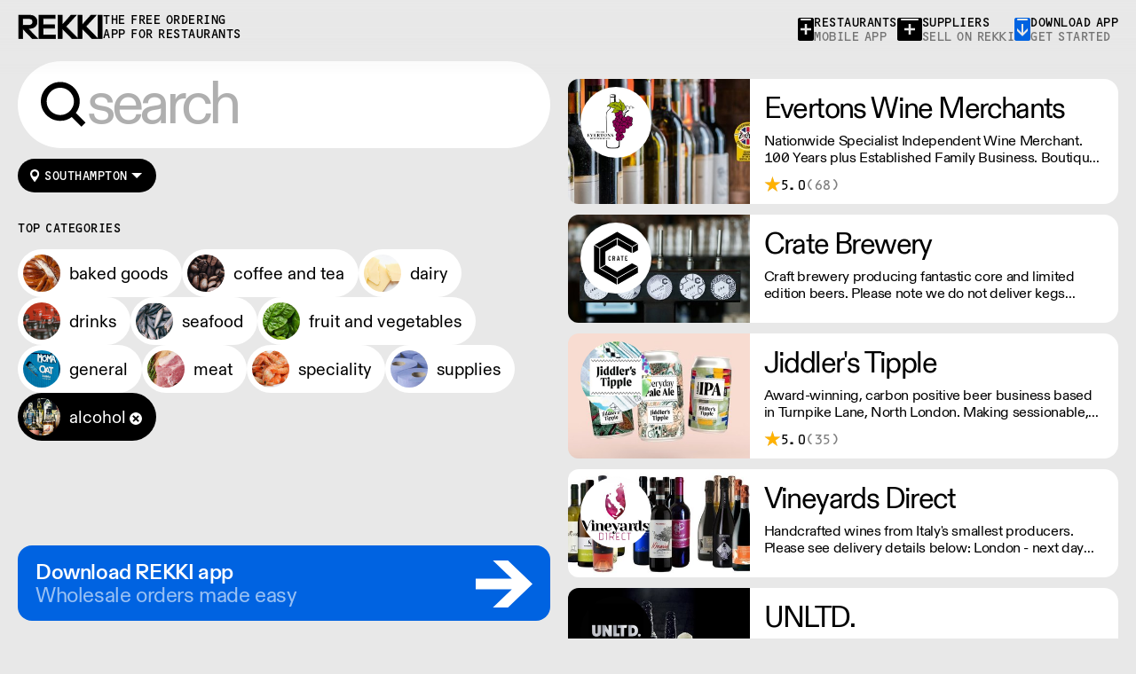

--- FILE ---
content_type: text/html
request_url: https://rekki.com/food-wholesalers/gb/southampton/alcohol
body_size: 22004
content:
<!doctype html>
<html lang="en">
  <head>
    <meta charset="utf-8" />
    <link rel="icon" href="../../../sp_assets/favicon.png" />
    <meta
      name="viewport"
      content="width=device-width, initial-scale=1, maximum-scale=1"
    />

    
		<link href="../../../_app/immutable/assets/0.f03052d8.css" rel="stylesheet">
		<link href="../../../_app/immutable/assets/21.ed7791b6.css" rel="stylesheet">
		<link href="../../../_app/immutable/assets/Nav.30fd5b17.css" rel="stylesheet">
		<link href="../../../_app/immutable/assets/Rekki.aefd471e.css" rel="stylesheet">
		<link href="../../../_app/immutable/assets/DownloadModal.173edab0.css" rel="stylesheet">
		<link href="../../../_app/immutable/assets/Pill.f8c40cbf.css" rel="stylesheet"><title> Wholesalers &amp; Suppliers in Southampton | REKKI</title><!-- HEAD_svelte-qi4lu0_START --><link rel="preload" href="/sp_assets/fonts/DiatypeREKKI-RegularTabnumbers.woff2" as="font" type="font/woff2" crossorigin><link rel="preload" href="/sp_assets/fonts/DiatypeREKKI-MediumTabnumbers.woff2" as="font" type="font/woff2" crossorigin><link rel="preload" href="/sp_assets/fonts/DiatypeREKKI-Bolder.woff2" as="font" type="font/woff2" crossorigin><link rel="preload" href="/sp_assets/fonts/REKKI-Fruitshop.woff2" as="font" type="font/woff2" crossorigin><link rel="preload" href="/sp_assets/fonts/REKKI-OCD.woff2" as="font" type="font/woff2" crossorigin><script></script><!-- HEAD_svelte-qi4lu0_END --><!-- HEAD_svelte-1h7w4y4_START --><meta name="robots" content="index,follow"><meta name="googlebot" content="index,follow"><meta name="description" content="Find  wholesalers &amp; suppliers in Southampton. There are 50 suppliers in Southampton on REKKI. Download our app and buy today!"><link rel="canonical" href="https://rekki.com/food-wholesalers/gb/southampton/alcohol"><meta name="twitter:card" content="summary_large_image">
    
    
    
    
    <meta name="twitter:image" content="https://rekki.com/public-assets/images/og-image.jpg">
    <meta name="twitter:image:alt" content=" Wholesalers &amp; Suppliers in Southampton | REKKI"><meta property="og:url" content="https://rekki.com/food-wholesalers/gb/southampton/alcohol">

    

    <meta property="og:title" content=" Wholesalers &amp; Suppliers in Southampton | REKKI">

    <meta property="og:description" content="Find  wholesalers &amp; suppliers in Southampton. There are 50 suppliers in Southampton on REKKI. Download our app and buy today!">

    <meta property="og:image" content="https://rekki.com/public-assets/images/og-image.jpg">
        
        
        

    

    

    <meta property="og:site_name" content="rekki.com"><!-- HEAD_svelte-1h7w4y4_END --><!-- HEAD_svelte-1o87i8r_START --><!-- HEAD_svelte-1o87i8r_END -->
  </head>

  <body data-sveltekit-preload-data="hover">
    <div style="display: contents">










<div class="main-nav svelte-9rdk7o"><div class="main-nav-logo svelte-9rdk7o"><a href="/" class="main-nav-logo svelte-9rdk7o"><svg width="96" height="28" viewBox="0 0 96 28" fill="none" xmlns="http://www.w3.org/2000/svg"><path fill-rule="evenodd" clip-rule="evenodd" d="M12.6692 16.1353C17.7294 16.1353 21.6879 13.6516 21.6879 8.65239C21.6879 3.38045 17.7294 1 12.325 1H1V27.4762H5.54377V16.1353L16.4213 27.4789H22.5141L11.4644 16.1353H12.6692ZM5.54377 4.88445H12.1529C15.4919 4.88445 16.9721 6.264 16.9721 8.71065C16.9721 11.054 15.423 12.468 12.1529 12.468H5.54377V4.88445ZM28.5375 15.7912H41.4804V11.8962H28.5375V4.86337H42.0656V1.00275H23.9593V27.479H42.6163V23.5813H28.5375V15.7912ZM60.1515 1.00275H65.9345L54.2653 13.8265L67.6901 27.479H61.2186L50.0313 15.9633V27.479H45.4875V1.00275H50.0313V12.3119L60.1515 1.00275ZM88.4018 1.00275H82.6188L72.4986 12.3119V1.00275H67.9548V27.479H72.4986V15.9633L83.6859 27.479H90.1573L76.7326 13.8265L88.4018 1.00275ZM90.4221 1.00275H95.0003V27.479H90.4221V1.00275Z" fill="currentColor"></path><path d="M1 1V0.625H0.625V1H1ZM1 27.4762H0.625V27.8512H1V27.4762ZM5.54377 27.4762V27.8512H5.91877V27.4762H5.54377ZM5.54377 16.1353L5.81444 15.8758L5.16877 15.2024V16.1353H5.54377ZM16.4213 27.4789L16.1506 27.7384L16.2613 27.8539H16.4213V27.4789ZM22.5141 27.4789V27.8539H23.4029L22.7827 27.2172L22.5141 27.4789ZM11.4644 16.1353V15.7603H10.5757L11.1958 16.397L11.4644 16.1353ZM5.54377 4.88445V4.50945H5.16877V4.88445H5.54377ZM5.54377 12.468H5.16877V12.843H5.54377V12.468ZM41.4804 15.7912V16.1662H41.8554V15.7912H41.4804ZM28.5375 15.7912V15.4162H28.1625V15.7912H28.5375ZM41.4804 11.8962H41.8554V11.5212H41.4804V11.8962ZM28.5375 11.8962H28.1625V12.2712H28.5375V11.8962ZM28.5375 4.86337V4.48837H28.1625V4.86337H28.5375ZM42.0656 4.86337V5.23837H42.4406V4.86337H42.0656ZM42.0656 1.00275H42.4406V0.627754H42.0656V1.00275ZM23.9593 1.00275V0.627754H23.5843V1.00275H23.9593ZM23.9593 27.479H23.5843V27.854H23.9593V27.479ZM42.6163 27.479V27.854H42.9913V27.479H42.6163ZM42.6163 23.5813H42.9913V23.2063H42.6163V23.5813ZM28.5375 23.5813H28.1625V23.9563H28.5375V23.5813ZM65.9345 1.00275L66.2119 1.25514L66.7828 0.627754H65.9345V1.00275ZM60.1515 1.00275V0.627754H59.9839L59.8721 0.752685L60.1515 1.00275ZM54.2653 13.8265L53.9879 13.5741L53.7492 13.8365L53.9979 14.0894L54.2653 13.8265ZM67.6901 27.479V27.854H68.5847L67.9574 27.2161L67.6901 27.479ZM61.2186 27.479L60.9496 27.7403L61.0601 27.854H61.2186V27.479ZM50.0313 15.9633L50.3003 15.702L49.6563 15.0391V15.9633H50.0313ZM50.0313 27.479V27.854H50.4063V27.479H50.0313ZM45.4875 27.479H45.1125V27.854H45.4875V27.479ZM45.4875 1.00275V0.627754H45.1125V1.00275H45.4875ZM50.0313 1.00275H50.4063V0.627754H50.0313V1.00275ZM50.0313 12.3119H49.6563V13.2933L50.3107 12.562L50.0313 12.3119ZM82.6188 1.00275V0.627754H82.4511L82.3393 0.752685L82.6188 1.00275ZM88.4018 1.00275L88.6791 1.25514L89.25 0.627754H88.4018V1.00275ZM72.4986 12.3119H72.1236V13.2933L72.778 12.562L72.4986 12.3119ZM72.4986 1.00275H72.8736V0.627754H72.4986V1.00275ZM67.9548 1.00275V0.627754H67.5798V1.00275H67.9548ZM67.9548 27.479H67.5798V27.854H67.9548V27.479ZM72.4986 27.479V27.854H72.8736V27.479H72.4986ZM72.4986 15.9633L72.7675 15.702L72.1236 15.0391V15.9633H72.4986ZM83.6859 27.479L83.4169 27.7403L83.5274 27.854H83.6859V27.479ZM90.1573 27.479V27.854H91.052L90.4247 27.2161L90.1573 27.479ZM76.7326 13.8265L76.4552 13.5741L76.2164 13.8365L76.4652 14.0894L76.7326 13.8265ZM95.0003 1.00275H95.3753V0.627754H95.0003V1.00275ZM90.4221 1.00275V0.627754H90.0471V1.00275H90.4221ZM95.0003 27.479V27.854H95.3753V27.479H95.0003ZM90.4221 27.479H90.0471V27.854H90.4221V27.479ZM21.3129 8.65239C21.3129 11.0409 20.3733 12.7995 18.8477 13.9712C17.3097 15.1524 15.1437 15.7603 12.6692 15.7603V16.5103C15.2549 16.5103 17.5983 15.8764 19.3045 14.566C21.0233 13.2459 22.0629 11.2631 22.0629 8.65239H21.3129ZM12.325 1.375C14.9796 1.375 17.2299 1.96066 18.8075 3.14877C20.3693 4.32499 21.3129 6.12198 21.3129 8.65239H22.0629C22.0629 5.91086 21.0273 3.88166 19.2587 2.54967C17.5059 1.22956 15.0748 0.625 12.325 0.625V1.375ZM1 1.375H12.325V0.625H1V1.375ZM1.375 27.4762V1H0.625V27.4762H1.375ZM5.54377 27.1012H1V27.8512H5.54377V27.1012ZM5.16877 16.1353V27.4762H5.91877V16.1353H5.16877ZM16.692 27.2193L5.81444 15.8758L5.27311 16.3949L16.1506 27.7384L16.692 27.2193ZM22.5141 27.1039H16.4213V27.8539H22.5141V27.1039ZM11.1958 16.397L22.2455 27.7405L22.7827 27.2172L11.7331 15.8737L11.1958 16.397ZM12.6692 15.7603H11.4644V16.5103H12.6692V15.7603ZM12.1529 4.50945H5.54377V5.25945H12.1529V4.50945ZM17.3471 8.71065C17.3471 7.4087 16.9498 6.3317 16.0535 5.59099C15.1709 4.8616 13.8646 4.50945 12.1529 4.50945V5.25945C13.7801 5.25945 14.8835 5.59708 15.5757 6.16912C16.2542 6.72985 16.5971 7.56595 16.5971 8.71065H17.3471ZM12.1529 12.843C13.8343 12.843 15.1369 12.4805 16.0252 11.7592C16.9264 11.0274 17.3471 9.97063 17.3471 8.71065H16.5971C16.5971 9.79404 16.2432 10.616 15.5524 11.177C14.8486 11.7485 13.7416 12.093 12.1529 12.093V12.843ZM5.54377 12.843H12.1529V12.093H5.54377V12.843ZM5.16877 4.88445V12.468H5.91877V4.88445H5.16877ZM41.4804 15.4162H28.5375V16.1662H41.4804V15.4162ZM41.1054 11.8962V15.7912H41.8554V11.8962H41.1054ZM28.5375 12.2712H41.4804V11.5212H28.5375V12.2712ZM28.1625 4.86337V11.8962H28.9125V4.86337H28.1625ZM42.0656 4.48837H28.5375V5.23837H42.0656V4.48837ZM41.6906 1.00275V4.86337H42.4406V1.00275H41.6906ZM23.9593 1.37775H42.0656V0.627754H23.9593V1.37775ZM24.3343 27.479V1.00275H23.5843V27.479H24.3343ZM42.6163 27.104H23.9593V27.854H42.6163V27.104ZM42.2413 23.5813V27.479H42.9913V23.5813H42.2413ZM28.5375 23.9563H42.6163V23.2063H28.5375V23.9563ZM28.1625 15.7912V23.5813H28.9125V15.7912H28.1625ZM65.9345 0.627754H60.1515V1.37775H65.9345V0.627754ZM54.5426 14.0789L66.2119 1.25514L65.6572 0.750368L53.9879 13.5741L54.5426 14.0789ZM67.9574 27.2161L54.5327 13.5635L53.9979 14.0894L67.4227 27.7419L67.9574 27.2161ZM61.2186 27.854H67.6901V27.104H61.2186V27.854ZM49.7623 16.2246L60.9496 27.7403L61.4876 27.2177L50.3003 15.702L49.7623 16.2246ZM50.4063 27.479V15.9633H49.6563V27.479H50.4063ZM45.4875 27.854H50.0313V27.104H45.4875V27.854ZM45.1125 1.00275V27.479H45.8625V1.00275H45.1125ZM50.0313 0.627754H45.4875V1.37775H50.0313V0.627754ZM50.4063 12.3119V1.00275H49.6563V12.3119H50.4063ZM59.8721 0.752685L49.7519 12.0618L50.3107 12.562L60.431 1.25282L59.8721 0.752685ZM82.6188 1.37775H88.4018V0.627754H82.6188V1.37775ZM72.778 12.562L82.8982 1.25282L82.3393 0.752685L72.2191 12.0618L72.778 12.562ZM72.1236 1.00275V12.3119H72.8736V1.00275H72.1236ZM67.9548 1.37775H72.4986V0.627754H67.9548V1.37775ZM68.3298 27.479V1.00275H67.5798V27.479H68.3298ZM72.4986 27.104H67.9548V27.854H72.4986V27.104ZM72.1236 15.9633V27.479H72.8736V15.9633H72.1236ZM83.9549 27.2177L72.7675 15.702L72.2296 16.2246L83.4169 27.7403L83.9549 27.2177ZM90.1573 27.104H83.6859V27.854H90.1573V27.104ZM76.4652 14.0894L89.8899 27.7419L90.4247 27.2161L76.9999 13.5635L76.4652 14.0894ZM88.1244 0.750368L76.4552 13.5741L77.0099 14.0789L88.6791 1.25514L88.1244 0.750368ZM95.0003 0.627754H90.4221V1.37775H95.0003V0.627754ZM95.3753 27.479V1.00275H94.6253V27.479H95.3753ZM90.4221 27.854H95.0003V27.104H90.4221V27.854ZM90.0471 1.00275V27.479H90.7971V1.00275H90.0471Z" fill="currentColor"></path></svg></a>
    <a href="/" class="main-nav-slogan svelte-9rdk7o">the free ordering app for restaurants</a></div>
  <div class="main-nav-links svelte-9rdk7o"><a href="/app" class="toggle-modal main-nav-link toggle-modal-chefs svelte-9rdk7o"><div class="toggle-modal-icon-container svelte-9rdk7o"><svg width="18" height="26" viewBox="0 0 18 26" fill="none" xmlns="http://www.w3.org/2000/svg" class="toggle-modal-icon-back"><mask id="plus-icon"><rect x="0" y="0" width="100" height="100" fill="white"></rect><g transform="translate(3,7)"><polygon points="4.7,4.7 4.7,0 7.3,0 7.3,4.7 12,4.7 12,7.3 7.3,7.3 7.3,12 4.7,12 4.7,7.3 0,7.3 0,4.7 " fill="black" class="svelte-9rdk7o"></polygon></g></mask><path fill-rule="evenodd" clip-rule="evenodd" mask="url(#plus-icon)" d="M0 2C0 0.89543 0.895431 0 2 0H16C17.1046 0 18 0.895431 18 2V24C18 25.1046 17.1046 26 16 26H2C0.89543 26 0 25.1046 0 24V2ZM3 2C3 1.44772 3.44772 1 4 1H14C14.5523 1 15 1.44772 15 2C15 2.55228 14.5523 3 14 3H4C3.44772 3 3 2.55228 3 2ZM7.71422 0z" fill="currentColor"></path></svg></div>
      <span class="svelte-9rdk7o">restaurants<br>
        <span class="text-muted svelte-9rdk7o">mobile app</span></span></a>
    <a href="/suppliers" class="toggle-modal main-nav-link toggle-modal-suppliers svelte-9rdk7o"><div class="toggle-modal-icon-container svelte-9rdk7o"><svg width="28" height="26" viewBox="0 0 28 26" fill="none" xmlns="http://www.w3.org/2000/svg" class="toggle-modal-icon-back"><mask id="plus-icon-suppliers"><rect x="0" y="0" width="100" height="100" fill="white"></rect><g transform="translate(8,7)"><polygon points="4.7,4.7 4.7,0 7.3,0 7.3,4.7 12,4.7 12,7.3 7.3,7.3 7.3,12 4.7,12 4.7,7.3 0,7.3 0,4.7 " fill="black" class="svelte-9rdk7o"></polygon></g></mask><path fill-rule="evenodd" clip-rule="evenodd" mask="url(#plus-icon-suppliers)" d="M0 2C0 0.89543 0.895431 0 2 0H26C27.1046 0 28 0.895431 28 2V24C28 25.1046 27.1046 26 26 26H2C0.895431 26 0 25.1046 0 24V2ZM4.00003 2.00011C4.00003 1.44782 4.44774 1.00011 5.00003 1.00011H23C23.5523 1.00011 24 1.44782 24 2.00011C24 2.55239 23.5523 3.00011 23 3.00011H5.00003C4.44774 3.00011 4.00003 2.55239 4.00003 2.00011ZM12.7142 0z" fill="currentColor"></path></svg></div>
      <span class="svelte-9rdk7o">suppliers<br>
        <span class="text-muted svelte-9rdk7o">sell on REKKI</span></span></a>
    <a class="main-nav-link toggle-modal-download svelte-9rdk7o"><div class="toggle-modal-icon-container svelte-9rdk7o"><svg width="18" height="26" viewBox="0 0 18 26" fill="none" xmlns="http://www.w3.org/2000/svg" class="toggle-modal-icon-back"><mask id="icon"><rect x="0" y="0" width="100" height="100" fill="white"></rect><polygon points="15,11.9 15,14.9 9,21 3,14.9 3,11.9 7.9,16.9 7.9,7 10.1,7 10.1,16.9 " fill="black" class="svelte-9rdk7o"></polygon></mask><path mask="url(#icon)" fill-rule="evenodd" d="M0,2c0-1.1,0.9-2,2-2h14c1.1,0,2,0.9,2,2v22c0,1.1-0.9,2-2,2H2c-1.1,0-2-0.9-2-2V2z M3,2c0-0.6,0.4-1,1-1h10
        c0.6,0,1,0.4,1,1s-0.4,1-1,1H4C3.4,3,3,2.6,3,2z" fill="currentColor"></path></svg></div>
      <span class="svelte-9rdk7o">download app<br>
        <span class="text-muted svelte-9rdk7o">get started</span></span></a></div>
</div>
<div class="directory svelte-afzzji"><h1 class="svelte-afzzji"> Wholesalers &amp; Suppliers in Southampton | REKKI</h1>
  



<div class="search-pane svelte-u03oy1" style="height: calc(100vh - undefinedpx); top: undefinedpx;"><div class="search-input svelte-u03oy1"><span class="icon svelte-u03oy1"><svg width="54" height="54" viewBox="0 0 23 22" style="--fill: currentColor"><path fill="var(--fill)" d="M20.3417 22L15.7042 17.3625C14.0903 18.5875 12.2528 19.2 10.1917 19.2C8.5 19.2 6.93472 18.7819 5.49583 17.9458C4.07639 17.1097 2.94861 15.9819 2.1125 14.5625C1.27639 13.1236 0.858334 11.5583 0.858334 9.86667C0.858334 8.175 1.27639 6.61944 2.1125 5.2C2.94861 3.76111 4.07639 2.62361 5.49583 1.7875C6.93472 0.951388 8.5 0.533332 10.1917 0.533332C11.8639 0.533332 13.4097 0.951388 14.8292 1.7875C16.2681 2.62361 17.4056 3.76111 18.2417 5.2C19.0972 6.61944 19.525 8.175 19.525 9.86667C19.525 11.9278 18.9125 13.7653 17.6875 15.3792L22.325 20.0167L20.3417 22ZM3.65833 9.86667C3.65833 11.0528 3.95 12.1514 4.53333 13.1625C5.11667 14.1542 5.90417 14.9417 6.89583 15.525C7.90694 16.1083 9.00556 16.4 10.1917 16.4C11.3778 16.4 12.4667 16.1083 13.4583 15.525C14.45 14.9417 15.2375 14.1542 15.8208 13.1625C16.4236 12.1514 16.725 11.0528 16.725 9.86667C16.725 8.68055 16.4236 7.59167 15.8208 6.6C15.2375 5.58889 14.45 4.79167 13.4583 4.20833C12.4667 3.625 11.3778 3.33333 10.1917 3.33333C9.00556 3.33333 7.90694 3.625 6.89583 4.20833C5.90417 4.79167 5.11667 5.58889 4.53333 6.6C3.95 7.59167 3.65833 8.68055 3.65833 9.86667Z"></path></svg></span>
      <input name="search" placeholder="search" autocomplete="off" autofocus class="svelte-u03oy1" value="">
      </div>
  <div class="filter svelte-1118o72"><div class="filter-label svelte-1118o72"><svg width="22" height="22" viewBox="0 0 22 22" fill="none" xmlns="http://www.w3.org/2000/svg"><path d="M6.00977 9.06208C6.00977 8.07494 6.23305 7.19944 6.67961 6.43558C7.13793 5.65997 7.74901 5.06063 8.51287 4.63757C9.28849 4.20276 10.1464 3.98535 11.0865 3.98535C12.0384 3.98535 12.8963 4.20276 13.6601 4.63757C14.4357 5.06063 15.0468 5.65997 15.4934 6.43558C15.9399 7.19944 16.1632 8.07494 16.1632 9.06208C16.1632 9.86119 15.9576 10.7191 15.5463 11.6357C15.1467 12.5406 14.659 13.4161 14.0832 14.2622C13.5073 15.1083 12.7317 16.1777 11.7563 17.4704L11.0865 18.3694C10.9102 18.1226 10.6341 17.7524 10.258 17.2589C9.30611 15.9779 8.554 14.9262 8.00168 14.1036C7.44935 13.2809 6.97928 12.4289 6.59147 11.5476C6.20367 10.6662 6.00977 9.83769 6.00977 9.06208ZM11.0865 12.1645C11.6271 12.1645 12.1206 12.0353 12.5672 11.7767C13.0255 11.5064 13.3839 11.148 13.6425 10.7014C13.9128 10.2431 14.0479 9.74368 14.0479 9.2031C14.0479 8.66252 13.9128 8.16895 13.6425 7.72239C13.3839 7.26407 13.0255 6.90565 12.5672 6.64711C12.1206 6.37682 11.6271 6.24168 11.0865 6.24168C10.5459 6.24168 10.0465 6.37682 9.58815 6.64711C9.14159 6.90565 8.78316 7.26407 8.51287 7.72239C8.25434 8.16895 8.12507 8.66252 8.12507 9.2031C8.12507 9.74368 8.25434 10.2431 8.51287 10.7014C8.78316 11.148 9.14159 11.5064 9.58815 11.7767C10.0465 12.0353 10.5459 12.1645 11.0865 12.1645Z" fill="currentColor"></path></svg>
    Southampton</div>
  
</div>
    <h3 class="svelte-1rxhb61 separated">top categories
  
</h3>
      <div class="popular-categories svelte-u03oy1"><a class="pill svelte-1ai0hx hasImage inverted" href="/food-wholesalers/gb/southampton/bakery" target="_self"><img src="https://supplier-directory.s3.eu-west-2.amazonaws.com/bakery.jpg" alt="" class="svelte-1ai0hx">
    <span class="label svelte-1ai0hx">Baked goods</span>
    
    </a><a class="pill svelte-1ai0hx hasImage inverted" href="/food-wholesalers/gb/southampton/coffee-and-tea" target="_self"><img src="https://supplier-directory.s3.eu-west-2.amazonaws.com/coffee-and-tea.jpg" alt="" class="svelte-1ai0hx">
    <span class="label svelte-1ai0hx">Coffee and tea</span>
    
    </a><a class="pill svelte-1ai0hx hasImage inverted" href="/food-wholesalers/gb/southampton/dairy-and-cheese" target="_self"><img src="https://supplier-directory.s3.eu-west-2.amazonaws.com/dairy-and-cheese.jpg" alt="" class="svelte-1ai0hx">
    <span class="label svelte-1ai0hx">Dairy</span>
    
    </a><a class="pill svelte-1ai0hx hasImage inverted" href="/food-wholesalers/gb/southampton/drinks" target="_self"><img src="https://supplier-directory.s3.eu-west-2.amazonaws.com/drinks.jpg" alt="" class="svelte-1ai0hx">
    <span class="label svelte-1ai0hx">Drinks</span>
    
    </a><a class="pill svelte-1ai0hx hasImage inverted" href="/food-wholesalers/gb/southampton/fish-and-seafood" target="_self"><img src="https://supplier-directory.s3.eu-west-2.amazonaws.com/fish-and-seafood.jpg" alt="" class="svelte-1ai0hx">
    <span class="label svelte-1ai0hx">Seafood</span>
    
    </a><a class="pill svelte-1ai0hx hasImage inverted" href="/food-wholesalers/gb/southampton/fruit-and-vegetables" target="_self"><img src="https://supplier-directory.s3.eu-west-2.amazonaws.com/fruit-and-vegetables.jpg" alt="" class="svelte-1ai0hx">
    <span class="label svelte-1ai0hx">Fruit and vegetables</span>
    
    </a><a class="pill svelte-1ai0hx hasImage inverted" href="/food-wholesalers/gb/southampton/general" target="_self"><img src="https://supplier-directory.s3.eu-west-2.amazonaws.com/general.jpg" alt="" class="svelte-1ai0hx">
    <span class="label svelte-1ai0hx">General</span>
    
    </a><a class="pill svelte-1ai0hx hasImage inverted" href="/food-wholesalers/gb/southampton/meat" target="_self"><img src="https://supplier-directory.s3.eu-west-2.amazonaws.com/meat.jpg" alt="" class="svelte-1ai0hx">
    <span class="label svelte-1ai0hx">Meat</span>
    
    </a><a class="pill svelte-1ai0hx hasImage inverted" href="/food-wholesalers/gb/southampton/specialty" target="_self"><img src="https://supplier-directory.s3.eu-west-2.amazonaws.com/specialty.jpg" alt="" class="svelte-1ai0hx">
    <span class="label svelte-1ai0hx">Speciality</span>
    
    </a><a class="pill svelte-1ai0hx hasImage inverted" href="/food-wholesalers/gb/southampton/supplies" target="_self"><img src="https://supplier-directory.s3.eu-west-2.amazonaws.com/supplies.jpg" alt="" class="svelte-1ai0hx">
    <span class="label svelte-1ai0hx">Supplies</span>
    
    </a><a class="pill svelte-1ai0hx hasImage inverted active" href="/food-wholesalers/gb/southampton" target="_self"><img src="https://supplier-directory.s3.eu-west-2.amazonaws.com/alcohol.jpg" alt="" class="svelte-1ai0hx">
    <span class="label svelte-1ai0hx">alcohol</span>
    
    <span class="clear-filter svelte-1ai0hx"><svg width="8" height="8" viewBox="0 0 29 30" fill="none" xmlns="http://www.w3.org/2000/svg"><path d="M23.5262 1.4259L14.5996 10.3525L5.14767 0.900665L0.0467359 6.0016L9.49862 15.4535L0.615944 24.3362L5.38605 29.1063L14.2687 20.2236L23.7648 29.7196L28.8657 24.6187L19.3697 15.1227L28.2963 6.19601L23.5262 1.4259Z" fill="currentColor"></path></svg></span></a></div>

  <button class="how-to-order svelte-ttp5v2"><div class="how-to-order-copy svelte-ttp5v2"><div class="how-to-order-title">
        Download REKKI app
      </div>
      <div class="how-to-order-subtitle svelte-ttp5v2">
        Wholesale orders made easy
      </div></div>
    <div class="how-to-order-arrow svelte-ttp5v2"><div class="icon svelte-ttp5v2"><svg width="64" height="53" viewBox="0 0 64 53" fill="none" xmlns="http://www.w3.org/2000/svg"><path d="M36.3862 0H19.3754L40.7342 20.469H0V32.6041H40.7342L19.3754 53H36.3862L64 26.5366L36.3862 0Z" fill="currentColor"></path></svg></div>
      <div class="icon svelte-ttp5v2"><svg width="64" height="53" viewBox="0 0 64 53" fill="none" xmlns="http://www.w3.org/2000/svg"><path d="M36.3862 0H19.3754L40.7342 20.469H0V32.6041H40.7342L19.3754 53H36.3862L64 26.5366L36.3862 0Z" fill="currentColor"></path></svg></div></div></button>
  
</div>
  <div class="results-pane svelte-afzzji" style="padding-bottom:calc0px;"><a class="supplier-card svelte-z4v7zm queryEmpty" href="/gb/food-wholesalers/evertons-wine-merchants" target="_self"><div class="supplier-card-content svelte-z4v7zm"><div class="visual svelte-z4v7zm queryEmpty" style="background-image: url(https://gringotts.rekki.com/supplier-images/approved/b4f3acba-ef7d-4f16-9bf0-73b7f7483b82_image.jpg?last_modified=1695046263&amp;w=400);"><img src="https://gringotts.rekki.com/supplier-images/approved/b4f3acba-ef7d-4f16-9bf0-73b7f7483b82_logo.jpg?last_modified=1694547533" alt="" class="logo svelte-z4v7zm"></div>
    <div class="info svelte-z4v7zm queryEmpty"><div class="details"><h2 class="svelte-z4v7zm">Evertons Wine Merchants</h2>
        <p class="description svelte-z4v7zm">Nationwide Specialist Independent Wine Merchant. 100 Years plus Established Family Business. Boutique Wines. </p>
        <div class="status svelte-z4v7zm"><div class="status-stars svelte-z4v7zm"><img src="/sp_assets/icons/rating-star.svg" width="19" height="19" alt="">
              5.0
              <div class="number-of-ratings svelte-z4v7zm">(68)</div></div>
          <div class="status-badges svelte-z4v7zm">
            
            
            </div></div></div>
      </div>
    </div>
</a>
            <a class="supplier-card svelte-z4v7zm queryEmpty" href="/gb/food-wholesalers/crate-brewery" target="_self"><div class="supplier-card-content svelte-z4v7zm"><div class="visual svelte-z4v7zm queryEmpty" style="background-image: url(https://gringotts.rekki.com/supplier-images/approved/0e1441fc-3b1c-4a1e-81d6-a70c4457f3dd_image.jpg?last_modified=1640886716&amp;w=400);"><img src="https://gringotts.rekki.com/supplier-images/approved/0e1441fc-3b1c-4a1e-81d6-a70c4457f3dd_logo.jpg?last_modified=1595324348" alt="" class="logo svelte-z4v7zm"></div>
    <div class="info svelte-z4v7zm queryEmpty"><div class="details"><h2 class="svelte-z4v7zm">Crate Brewery</h2>
        <p class="description svelte-z4v7zm">Craft brewery producing fantastic core and limited edition beers. Please note we do not deliver kegs outside of London.</p>
        <div class="status svelte-z4v7zm"><div class="status-stars svelte-z4v7zm"></div>
          <div class="status-badges svelte-z4v7zm">
            
            
            </div></div></div>
      </div>
    </div>
</a>
            <a class="supplier-card svelte-z4v7zm queryEmpty" href="/gb/food-wholesalers/jiddler-s-tipple" target="_self"><div class="supplier-card-content svelte-z4v7zm"><div class="visual svelte-z4v7zm queryEmpty" style="background-image: url(https://gringotts.rekki.com/supplier-images/approved/ed4d115c-d1d5-4fb2-ad83-3570f5767b06_image.jpg?last_modified=1625479744&amp;w=400);"><img src="https://gringotts.rekki.com/supplier-images/approved/ed4d115c-d1d5-4fb2-ad83-3570f5767b06_logo.jpg?last_modified=1625479744" alt="" class="logo svelte-z4v7zm"></div>
    <div class="info svelte-z4v7zm queryEmpty"><div class="details"><h2 class="svelte-z4v7zm">Jiddler's Tipple</h2>
        <p class="description svelte-z4v7zm">Award-winning, carbon positive beer business based in Turnpike Lane, North London. Making sessionable, lower ABV craft beers brewed with flavour and balance in mind.</p>
        <div class="status svelte-z4v7zm"><div class="status-stars svelte-z4v7zm"><img src="/sp_assets/icons/rating-star.svg" width="19" height="19" alt="">
              5.0
              <div class="number-of-ratings svelte-z4v7zm">(35)</div></div>
          <div class="status-badges svelte-z4v7zm">
            
            
            </div></div></div>
      </div>
    </div>
</a>
            <a class="supplier-card svelte-z4v7zm queryEmpty" href="/gb/food-wholesalers/vineyards-direct" target="_self"><div class="supplier-card-content svelte-z4v7zm"><div class="visual svelte-z4v7zm queryEmpty" style="background-image: url(https://gringotts.rekki.com/supplier-images/approved/463bdd29-82c5-4d68-abb8-7239ac5979af_image.jpg?last_modified=1701081196&amp;w=400);"><img src="https://gringotts.rekki.com/supplier-images/approved/463bdd29-82c5-4d68-abb8-7239ac5979af_logo.jpg?last_modified=1673970805" alt="" class="logo svelte-z4v7zm"></div>
    <div class="info svelte-z4v7zm queryEmpty"><div class="details"><h2 class="svelte-z4v7zm">Vineyards Direct</h2>
        <p class="description svelte-z4v7zm">Handcrafted wines from Italy's smallest producers.

Please see delivery details below:
London - next day
Outside of London - 2-3 days.</p>
        <div class="status svelte-z4v7zm"><div class="status-stars svelte-z4v7zm"></div>
          <div class="status-badges svelte-z4v7zm">
            
            
            </div></div></div>
      </div>
    </div>
</a>
            <a class="supplier-card svelte-z4v7zm queryEmpty" href="/gb/food-wholesalers/unltd" target="_self"><div class="supplier-card-content svelte-z4v7zm"><div class="visual svelte-z4v7zm queryEmpty" style="background-image: url(https://gringotts.rekki.com/supplier-images/approved/6a2c5862-aeca-4b86-bacc-b00582579d58_image.jpg?last_modified=1660138118&amp;w=400);"><img src="https://gringotts.rekki.com/supplier-images/approved/6a2c5862-aeca-4b86-bacc-b00582579d58_logo.jpg?last_modified=1629724494" alt="" class="logo svelte-z4v7zm"></div>
    <div class="info svelte-z4v7zm queryEmpty"><div class="details"><h2 class="svelte-z4v7zm">UNLTD.</h2>
        <p class="description svelte-z4v7zm">Multi award-winning 0.5% beers with benefits. UNLTD's beers are low calorie, vitamin rich, vegan, gluten free and delicious – fuelled by the team's own ambitions to make better choices every day.</p>
        <div class="status svelte-z4v7zm"><div class="status-stars svelte-z4v7zm"></div>
          <div class="status-badges svelte-z4v7zm">
            
            
            </div></div></div>
      </div>
    </div>
</a>
            <a class="supplier-card svelte-z4v7zm queryEmpty" href="/gb/food-wholesalers/vitlen-wine" target="_self"><div class="supplier-card-content svelte-z4v7zm"><div class="visual svelte-z4v7zm queryEmpty" style="background-image: url(https://gringotts.rekki.com/supplier-images/approved/b0b3d2e1-f2a7-4b99-b670-b8ad42ec40a5_image.jpg?last_modified=1710160295&amp;w=400);"><img src="https://gringotts.rekki.com/supplier-images/approved/b0b3d2e1-f2a7-4b99-b670-b8ad42ec40a5_logo.jpg?last_modified=1709915200" alt="" class="logo svelte-z4v7zm"></div>
    <div class="info svelte-z4v7zm queryEmpty"><div class="details"><h2 class="svelte-z4v7zm">Vitlen Wine</h2>
        <p class="description svelte-z4v7zm">Family-run business. Led by a mother and son, we offer curated Georgian wines, blending ancient traditions with modern elegance. With 8 UK medals, our wines showcase excellence. Elevate your journey with next-day delivery. Cheers to Georgia's artistry, delivered to your doorstep.</p>
        <div class="status svelte-z4v7zm"><div class="status-stars svelte-z4v7zm"></div>
          <div class="status-badges svelte-z4v7zm">
            
            
            </div></div></div>
      </div>
    </div>
</a>
            <a class="supplier-card svelte-z4v7zm queryEmpty" href="/gb/food-wholesalers/laylo" target="_self"><div class="supplier-card-content svelte-z4v7zm"><div class="visual svelte-z4v7zm queryEmpty" style="background-image: url(https://gringotts.rekki.com/supplier-images/approved/0644e00e-4368-41b9-bfdc-f28d7b7c0c40_image.jpg?last_modified=1693826370&amp;w=400);"><img src="https://gringotts.rekki.com/supplier-images/approved/0644e00e-4368-41b9-bfdc-f28d7b7c0c40_logo.jpg?last_modified=1693826542" alt="" class="logo svelte-z4v7zm"></div>
    <div class="info svelte-z4v7zm queryEmpty"><div class="details"><h2 class="svelte-z4v7zm">Laylo</h2>
        <p class="description svelte-z4v7zm">Eliminate wine wastage with Laylo's premium boxed wines. Fresh for 6 weeks and 90% less CO2 than glass bottles. 

As featured in The Times, Rolling Stone, The Telegraph.</p>
        <div class="status svelte-z4v7zm"><div class="status-stars svelte-z4v7zm"></div>
          <div class="status-badges svelte-z4v7zm">
            
            
            </div></div></div>
      </div>
    </div>
</a>
            <a class="supplier-card svelte-z4v7zm queryEmpty" href="/gb/food-wholesalers/enotria-coe" target="_self"><div class="supplier-card-content svelte-z4v7zm"><div class="visual svelte-z4v7zm queryEmpty" style="background-image: url(https://gringotts.rekki.com/supplier-images/market/categories/alcohol.jpg?r=3);"><img src="https://gringotts.rekki.com/supplier-images/approved/acdbc7f5-f77a-4667-8b7d-63677deb8ea9_logo.jpg?last_modified=1724321948" alt="" class="logo svelte-z4v7zm"></div>
    <div class="info svelte-z4v7zm queryEmpty"><div class="details"><h2 class="svelte-z4v7zm">Enotria &amp; Coe</h2>
        <p class="description svelte-z4v7zm">We are the UK’s leading wine and spirits supplier, focused on building strong partnerships with our customers. 

Our reputation is built on three core and constant factors: obsessive product knowledge, the creation of strong partnerships, and a commitment to excellence in everything we do.</p>
        <div class="status svelte-z4v7zm"><div class="status-stars svelte-z4v7zm"><img src="/sp_assets/icons/rating-star.svg" width="19" height="19" alt="">
              4.5
              <div class="number-of-ratings svelte-z4v7zm">(592)</div></div>
          <div class="status-badges svelte-z4v7zm">
            
            
            </div></div></div>
      </div>
    </div>
</a>
            <a class="supplier-card svelte-z4v7zm queryEmpty" href="/gb/food-wholesalers/hispa-merchants" target="_self"><div class="supplier-card-content svelte-z4v7zm"><div class="visual svelte-z4v7zm queryEmpty" style="background-image: url(https://gringotts.rekki.com/supplier-images/market/categories/alcohol.jpg?r=3);"><img src="https://gringotts.rekki.com/supplier-images/approved/2171898e-9def-4bff-b341-a684152f5e75_logo.jpg?last_modified=1595324370" alt="" class="logo svelte-z4v7zm"></div>
    <div class="info svelte-z4v7zm queryEmpty"><div class="details"><h2 class="svelte-z4v7zm">Hispa Merchants</h2>
        <p class="description svelte-z4v7zm">We want to make it easier for you to sample and enjoy the fantastic range of wines we bring directly from the producers. We represent family-owned wineries from Argentina, Chile, Uruguay and Spain and distribute them throughout the United Kingdom.</p>
        <div class="status svelte-z4v7zm"><div class="status-stars svelte-z4v7zm"><img src="/sp_assets/icons/rating-star.svg" width="19" height="19" alt="">
              5.0
              <div class="number-of-ratings svelte-z4v7zm">(43)</div></div>
          <div class="status-badges svelte-z4v7zm">
            
            
            </div></div></div>
      </div>
    </div>
</a>
            <a class="supplier-card svelte-z4v7zm queryEmpty" href="/gb/food-wholesalers/and-co" target="_self"><div class="supplier-card-content svelte-z4v7zm"><div class="visual svelte-z4v7zm queryEmpty" style="background-image: url(https://gringotts.rekki.com/supplier-images/market/categories/alcohol.jpg?r=3);"><img src="https://gringotts.rekki.com/supplier-images/missing/avatar_white/A.jpg" alt="" class="logo svelte-z4v7zm"></div>
    <div class="info svelte-z4v7zm queryEmpty"><div class="details"><h2 class="svelte-z4v7zm">58 and Co.</h2>
        <p class="description svelte-z4v7zm">We make it easy to feel wonderful about your drink – because 58 and Co. is guaranteed to be exceptional every time and by drinking us, you’re helping us to support people and the planet.

We supply award winning (B) Corp certified Gin and Vodka to UK restaurants, bars and retail - Big and small.</p>
        <div class="status svelte-z4v7zm"><div class="status-stars svelte-z4v7zm"></div>
          <div class="status-badges svelte-z4v7zm">
            
            
            </div></div></div>
      </div>
    </div>
</a>
            <a class="supplier-card svelte-z4v7zm queryEmpty" href="/gb/food-wholesalers/westons-cider" target="_self"><div class="supplier-card-content svelte-z4v7zm"><div class="visual svelte-z4v7zm queryEmpty" style="background-image: url(https://gringotts.rekki.com/supplier-images/market/categories/alcohol.jpg?r=3);"><img src="https://gringotts.rekki.com/supplier-images/approved/706b0a61-c64c-45df-93e0-d170aa00209f_logo.jpg?last_modified=1599564874" alt="" class="logo svelte-z4v7zm"></div>
    <div class="info svelte-z4v7zm queryEmpty"><div class="details"><h2 class="svelte-z4v7zm">Westons Cider</h2>
        <p class="description svelte-z4v7zm">Westons Cider is nestled deep in the heart of cider making country, in the Herefordshire village of Much Marcle. We are an independent, family owned cider company run by a fourth generation of the Weston family.</p>
        <div class="status svelte-z4v7zm"><div class="status-stars svelte-z4v7zm"></div>
          <div class="status-badges svelte-z4v7zm">
            
            
            </div></div></div>
      </div>
    </div>
</a>
            <a class="supplier-card svelte-z4v7zm queryEmpty" href="/gb/food-wholesalers/edmunds-cocktails" target="_self"><div class="supplier-card-content svelte-z4v7zm"><div class="visual svelte-z4v7zm queryEmpty" style="background-image: url(https://gringotts.rekki.com/supplier-images/market/categories/alcohol.jpg?r=3);"><img src="https://gringotts.rekki.com/supplier-images/approved/bb5e509d-f47e-4405-bbd3-42f2603dde7b_logo.jpg?last_modified=1634292909" alt="" class="logo svelte-z4v7zm"></div>
    <div class="info svelte-z4v7zm queryEmpty"><div class="details"><h2 class="svelte-z4v7zm">Edmunds Cocktails</h2>
        <p class="description svelte-z4v7zm">Real Cocktails. Bottled.

Premium bottled cocktails, supplied with their accompanying garnish, ready to serve in less 30 seconds. Using only the finest spirits and freshly squeezed juices to create a bar-quality cocktail without the hassle. 

Get in touch at tom@edmundscocktails.co.uk for more info</p>
        <div class="status svelte-z4v7zm"><div class="status-stars svelte-z4v7zm"><img src="/sp_assets/icons/rating-star.svg" width="19" height="19" alt="">
              5.0
              <div class="number-of-ratings svelte-z4v7zm">(81)</div></div>
          <div class="status-badges svelte-z4v7zm">
            
            
            </div></div></div>
      </div>
    </div>
</a>
            <a class="supplier-card svelte-z4v7zm queryEmpty" href="/gb/food-wholesalers/iberian-drinks" target="_self"><div class="supplier-card-content svelte-z4v7zm"><div class="visual svelte-z4v7zm queryEmpty" style="background-image: url(https://gringotts.rekki.com/supplier-images/market/categories/alcohol.jpg?r=3);"><img src="https://gringotts.rekki.com/supplier-images/approved/c57506c6-e7c0-4889-8138-bcd011cad445_logo.jpg?last_modified=1602659897" alt="" class="logo svelte-z4v7zm"></div>
    <div class="info svelte-z4v7zm queryEmpty"><div class="details"><h2 class="svelte-z4v7zm">Iberian Drinks</h2>
        <p class="description svelte-z4v7zm">Artisan wines from Spain and Portugal.</p>
        <div class="status svelte-z4v7zm"><div class="status-stars svelte-z4v7zm"></div>
          <div class="status-badges svelte-z4v7zm">
            
            
            </div></div></div>
      </div>
    </div>
</a>
            <a class="supplier-card svelte-z4v7zm queryEmpty" href="/gb/food-wholesalers/jascots-wine-merchants" target="_self"><div class="supplier-card-content svelte-z4v7zm"><div class="visual svelte-z4v7zm queryEmpty" style="background-image: url(https://gringotts.rekki.com/supplier-images/market/categories/alcohol.jpg?r=3);"><img src="https://gringotts.rekki.com/supplier-images/approved/ff2f00d4-2498-4b23-85c7-181d849f2754_logo.jpg?last_modified=1595324658" alt="" class="logo svelte-z4v7zm"></div>
    <div class="info svelte-z4v7zm queryEmpty"><div class="details"><h2 class="svelte-z4v7zm">Jascots Wine Merchants</h2>
        <p class="description svelte-z4v7zm">Jascots Wine supplier to restaurants, hotels &amp; caterers in London &amp; the UK.</p>
        <div class="status svelte-z4v7zm"><div class="status-stars svelte-z4v7zm"></div>
          <div class="status-badges svelte-z4v7zm">
            
            
            </div></div></div>
      </div>
    </div>
</a>
            <a class="supplier-card svelte-z4v7zm queryEmpty" href="/gb/food-wholesalers/moreno-wines" target="_self"><div class="supplier-card-content svelte-z4v7zm"><div class="visual svelte-z4v7zm queryEmpty" style="background-image: url(https://gringotts.rekki.com/supplier-images/market/categories/alcohol.jpg?r=3);"><img src="https://gringotts.rekki.com/supplier-images/approved/1021c2c5-e164-479a-a0e7-082c84813536_logo.jpg?last_modified=1604074601" alt="" class="logo svelte-z4v7zm"></div>
    <div class="info svelte-z4v7zm queryEmpty"><div class="details"><h2 class="svelte-z4v7zm">Moreno Wines</h2>
        <p class="description svelte-z4v7zm">Wholesaler and importers discovering the new old world and extraordinary wines.</p>
        <div class="status svelte-z4v7zm"><div class="status-stars svelte-z4v7zm"></div>
          <div class="status-badges svelte-z4v7zm">
            
            
            </div></div></div>
      </div>
    </div>
</a>
            <a class="supplier-card svelte-z4v7zm queryEmpty" href="/gb/food-wholesalers/graft-wine-company" target="_self"><div class="supplier-card-content svelte-z4v7zm"><div class="visual svelte-z4v7zm queryEmpty" style="background-image: url(https://gringotts.rekki.com/supplier-images/market/categories/alcohol.jpg?r=3);"><img src="https://gringotts.rekki.com/supplier-images/approved/676a3304-fde4-48d3-934d-208e270578b3_logo.jpg?last_modified=1595324461" alt="" class="logo svelte-z4v7zm"></div>
    <div class="info svelte-z4v7zm queryEmpty"><div class="details"><h2 class="svelte-z4v7zm">Graft Wine Company</h2>
        <p class="description svelte-z4v7zm">The Graft Wine Company is a wine importer based in South London. We are proud to represent some of the finest winegrowing talent on the planet. We work with an intrepid array of wine merchants, restaurants and more, the length and breadth of britain.</p>
        <div class="status svelte-z4v7zm"><div class="status-stars svelte-z4v7zm"><img src="/sp_assets/icons/rating-star.svg" width="19" height="19" alt="">
              4.5
              <div class="number-of-ratings svelte-z4v7zm">(64)</div></div>
          <div class="status-badges svelte-z4v7zm">
            
            
            </div></div></div>
      </div>
    </div>
</a>
            <a class="supplier-card svelte-z4v7zm queryEmpty" href="/gb/food-wholesalers/greene-king" target="_self"><div class="supplier-card-content svelte-z4v7zm"><div class="visual svelte-z4v7zm queryEmpty" style="background-image: url(https://gringotts.rekki.com/supplier-images/market/categories/alcohol.jpg?r=3);"><img src="https://gringotts.rekki.com/supplier-images/approved/a85727cb-9337-471d-b0c2-eb05e9998fce_logo.jpg?last_modified=1610416740" alt="" class="logo svelte-z4v7zm"></div>
    <div class="info svelte-z4v7zm queryEmpty"><div class="details"><h2 class="svelte-z4v7zm">Greene King</h2>
        <p class="description svelte-z4v7zm">We've been crafting our fine ales from our two breweries for over 200 years. We take pride in producing some of the country’s best-loved ales, including Greene King IPA, Old Speckled Hen and Abbot Ale as well as Ruddles, St Edmunds and Olde Trip.</p>
        <div class="status svelte-z4v7zm"><div class="status-stars svelte-z4v7zm"></div>
          <div class="status-badges svelte-z4v7zm">
            
            
            </div></div></div>
      </div>
    </div>
</a>
            <a class="supplier-card svelte-z4v7zm queryEmpty" href="/gb/food-wholesalers/bristol-cider-co" target="_self"><div class="supplier-card-content svelte-z4v7zm"><div class="visual svelte-z4v7zm queryEmpty" style="background-image: url(https://gringotts.rekki.com/supplier-images/market/categories/alcohol.jpg?r=3);"><img src="https://gringotts.rekki.com/supplier-images/approved/360f6dc0-8c40-43dc-ae7b-68b25c26b698_logo.jpg?last_modified=1689937638" alt="" class="logo svelte-z4v7zm"></div>
    <div class="info svelte-z4v7zm queryEmpty"><div class="details"><h2 class="svelte-z4v7zm">Bristol Cider Co.</h2>
        <p class="description svelte-z4v7zm">Award-winning, West Country cider for the on and off trade. Founders Marc and John had worked in the hospitality industry for years and decided to make their own cider in 2017. Their ciders is made with apples from the West Country, creating traditional ciders as well as luscious fruit varieties.</p>
        <div class="status svelte-z4v7zm"><div class="status-stars svelte-z4v7zm"></div>
          <div class="status-badges svelte-z4v7zm">
            
            
            </div></div></div>
      </div>
    </div>
</a>
            <a class="supplier-card svelte-z4v7zm queryEmpty" href="/gb/food-wholesalers/wines-under-the-bonnet" target="_self"><div class="supplier-card-content svelte-z4v7zm"><div class="visual svelte-z4v7zm queryEmpty" style="background-image: url(https://gringotts.rekki.com/supplier-images/market/categories/alcohol.jpg?r=3);"><img src="https://gringotts.rekki.com/supplier-images/approved/32a64f5c-b6fe-4aeb-b8b8-c8fd3f16155e_logo.jpg?last_modified=1595324393" alt="" class="logo svelte-z4v7zm"></div>
    <div class="info svelte-z4v7zm queryEmpty"><div class="details"><h2 class="svelte-z4v7zm">Wines Under the Bonnet</h2>
        <p class="description svelte-z4v7zm">Our idea was simple: we want to promote naturally made wines we love to drink. We have a relationship with many of the growers we work with, visiting their vineyards &amp; cellars, met their families and spent loads of time getting to know their wines.</p>
        <div class="status svelte-z4v7zm"><div class="status-stars svelte-z4v7zm"></div>
          <div class="status-badges svelte-z4v7zm">
            
            
            </div></div></div>
      </div>
    </div>
</a>
            <a class="supplier-card svelte-z4v7zm queryEmpty" href="/gb/food-wholesalers/central-city-spirits" target="_self"><div class="supplier-card-content svelte-z4v7zm"><div class="visual svelte-z4v7zm queryEmpty" style="background-image: url(https://gringotts.rekki.com/supplier-images/market/categories/alcohol.jpg?r=3);"><img src="https://gringotts.rekki.com/supplier-images/approved/96b43c76-9d42-44a1-ac6e-3c6882b0d63d_logo.jpg?last_modified=1607446304" alt="" class="logo svelte-z4v7zm"></div>
    <div class="info svelte-z4v7zm queryEmpty"><div class="details"><h2 class="svelte-z4v7zm">Central City Spirits</h2>
        <p class="description svelte-z4v7zm">Central City Spirits is an importer of a wide range of alcoholic beverages from Europe to the UK market.</p>
        <div class="status svelte-z4v7zm"><div class="status-stars svelte-z4v7zm"></div>
          <div class="status-badges svelte-z4v7zm">
            
            
            </div></div></div>
      </div>
    </div>
</a>
            <a class="supplier-card svelte-z4v7zm queryEmpty" href="/gb/food-wholesalers/vinothentic" target="_self"><div class="supplier-card-content svelte-z4v7zm"><div class="visual svelte-z4v7zm queryEmpty" style="background-image: url(https://gringotts.rekki.com/supplier-images/market/categories/alcohol.jpg?r=3);"><img src="https://gringotts.rekki.com/supplier-images/approved/ddf4ff79-e2e6-4e3d-a390-4f10e81128d2_logo.jpg?last_modified=1598958793" alt="" class="logo svelte-z4v7zm"></div>
    <div class="info svelte-z4v7zm queryEmpty"><div class="details"><h2 class="svelte-z4v7zm">Vinothentic</h2>
        <p class="description svelte-z4v7zm">For over 20 years, we have fought to support our worldwide growers in their daily struggle to produce authentic wines using traditional, ancestral viticulture with utmost respect for the environment. Exceptional artisan wines from across the globe.</p>
        <div class="status svelte-z4v7zm"><div class="status-stars svelte-z4v7zm"></div>
          <div class="status-badges svelte-z4v7zm">
            
            
            </div></div></div>
      </div>
    </div>
</a>
            <a class="supplier-card svelte-z4v7zm queryEmpty" href="/gb/food-wholesalers/brewing-brothers" target="_self"><div class="supplier-card-content svelte-z4v7zm"><div class="visual svelte-z4v7zm queryEmpty" style="background-image: url(https://gringotts.rekki.com/supplier-images/market/categories/alcohol.jpg?r=3);"><img src="https://gringotts.rekki.com/supplier-images/approved/682ce693-34ee-4c08-b6f0-d138bd480eba_logo.jpg?last_modified=1650359304" alt="" class="logo svelte-z4v7zm"></div>
    <div class="info svelte-z4v7zm queryEmpty"><div class="details"><h2 class="svelte-z4v7zm">Brewing Brothers</h2>
        <p class="description svelte-z4v7zm">Brewing Brothers are a craft beer brewhouse, serving beers brewed on site alongside fine craft ales from all around the world.</p>
        <div class="status svelte-z4v7zm"><div class="status-stars svelte-z4v7zm"></div>
          <div class="status-badges svelte-z4v7zm">
            
            
            </div></div></div>
      </div>
    </div>
</a>
            <a class="supplier-card svelte-z4v7zm queryEmpty" href="/gb/food-wholesalers/venus-wine" target="_self"><div class="supplier-card-content svelte-z4v7zm"><div class="visual svelte-z4v7zm queryEmpty" style="background-image: url(https://gringotts.rekki.com/supplier-images/market/categories/alcohol.jpg?r=3);"><img src="https://gringotts.rekki.com/supplier-images/missing/avatar_white/V.jpg" alt="" class="logo svelte-z4v7zm"></div>
    <div class="info svelte-z4v7zm queryEmpty"><div class="details"><h2 class="svelte-z4v7zm">Venus Wine</h2>
        <p class="description svelte-z4v7zm">This is the migration account for Venus</p>
        <div class="status svelte-z4v7zm"><div class="status-stars svelte-z4v7zm"></div>
          <div class="status-badges svelte-z4v7zm">
            <img src="/sp_assets/icons/tag-new.svg" width="34" height="16" alt="">
            
            </div></div></div>
      </div>
    </div>
</a>
            <a class="supplier-card svelte-z4v7zm queryEmpty" href="/gb/food-wholesalers/cave-direct" target="_self"><div class="supplier-card-content svelte-z4v7zm"><div class="visual svelte-z4v7zm queryEmpty" style="background-image: url(https://gringotts.rekki.com/supplier-images/market/categories/alcohol.jpg?r=3);"><img src="https://gringotts.rekki.com/supplier-images/approved/54687163-6cb2-4de9-b4ad-4de1c3297900_logo.jpg?last_modified=1610635840" alt="" class="logo svelte-z4v7zm"></div>
    <div class="info svelte-z4v7zm queryEmpty"><div class="details"><h2 class="svelte-z4v7zm">Cave Direct</h2>
        <p class="description svelte-z4v7zm">Cave Direct is a family-owned importer of speciality and craft beer. We specialise in Belgian and German beer, but also work with leaders of modern craft beer from the UK, US and Scandinavia.</p>
        <div class="status svelte-z4v7zm"><div class="status-stars svelte-z4v7zm"><img src="/sp_assets/icons/rating-star.svg" width="19" height="19" alt="">
              4.5
              <div class="number-of-ratings svelte-z4v7zm">(88)</div></div>
          <div class="status-badges svelte-z4v7zm">
            
            
            </div></div></div>
      </div>
    </div>
</a>
            <a class="supplier-card svelte-z4v7zm queryEmpty" href="/gb/food-wholesalers/mad-squirrel-brewery" target="_self"><div class="supplier-card-content svelte-z4v7zm"><div class="visual svelte-z4v7zm queryEmpty" style="background-image: url(https://gringotts.rekki.com/supplier-images/market/categories/alcohol.jpg?r=3);"><img src="https://gringotts.rekki.com/supplier-images/approved/f8f243f5-5356-4ff5-91d8-53ff60c6b69b_logo.jpg?last_modified=1595324650" alt="" class="logo svelte-z4v7zm"></div>
    <div class="info svelte-z4v7zm queryEmpty"><div class="details"><h2 class="svelte-z4v7zm">Mad Squirrel Brewery</h2>
        <p class="description svelte-z4v7zm">Mad Squirrel Brewery is an exciting independent craft microbrewery based in Potten End, Hertfordshire, England.</p>
        <div class="status svelte-z4v7zm"><div class="status-stars svelte-z4v7zm"></div>
          <div class="status-badges svelte-z4v7zm">
            
            
            </div></div></div>
      </div>
    </div>
</a>
            
        
      <a class="load-more-button" href="https://rekki.com/food-wholesalers/gb/southampton/alcohol?page=2"></a></div>
  
  

<aside><div class="modal svelte-1gr2vrp"><button class="modal-close svelte-1gr2vrp"><svg width="23.3" height="23.3" viewBox="0 0 29 30" fill="none" xmlns="http://www.w3.org/2000/svg"><path d="M23.5262 1.4259L14.5996 10.3525L5.14767 0.900665L0.0467359 6.0016L9.49862 15.4535L0.615944 24.3362L5.38605 29.1063L14.2687 20.2236L23.7648 29.7196L28.8657 24.6187L19.3697 15.1227L28.2963 6.19601L23.5262 1.4259Z" fill="currentColor"></path></svg></button>
    <div class="modal-content svelte-1gr2vrp"><div class="business svelte-1gr2vrp"><div class="send-sms-header svelte-1gr2vrp">Scan QR Code to download</div></div>
      <div class="ad svelte-1gr2vrp"></div></div>
    <div class="modal-backdrop svelte-1gr2vrp"></div></div>
</aside>
</div>


			<script type="application/json" data-sveltekit-fetched data-url="https://propaganda.rekki.com/api/countries" data-hash="u87jg8">{"status":200,"statusText":"OK","headers":{},"body":"[{\"Slug\":\"united-kingdom\",\"Name\":\"United Kingdom\",\"CountryCode\":\"gb\",\"Cities\":[{\"Slug\":\"altrincham\",\"Name\":\"Altrincham\",\"CountryCode\":\"gb\",\"Cities\":null},{\"Slug\":\"amersham\",\"Name\":\"Amersham\",\"CountryCode\":\"gb\",\"Cities\":null},{\"Slug\":\"arundel\",\"Name\":\"Arundel\",\"CountryCode\":\"gb\",\"Cities\":null},{\"Slug\":\"ascot\",\"Name\":\"Ascot\",\"CountryCode\":\"gb\",\"Cities\":null},{\"Slug\":\"basingstoke\",\"Name\":\"Basingstoke\",\"CountryCode\":\"gb\",\"Cities\":null},{\"Slug\":\"bath\",\"Name\":\"Bath\",\"CountryCode\":\"gb\",\"Cities\":null},{\"Slug\":\"beaconsfield\",\"Name\":\"Beaconsfield\",\"CountryCode\":\"gb\",\"Cities\":null},{\"Slug\":\"bedford\",\"Name\":\"Bedford\",\"CountryCode\":\"gb\",\"Cities\":null},{\"Slug\":\"birmingham\",\"Name\":\"Birmingham\",\"CountryCode\":\"gb\",\"Cities\":null},{\"Slug\":\"blackpool\",\"Name\":\"Blackpool\",\"CountryCode\":\"gb\",\"Cities\":null},{\"Slug\":\"bolton\",\"Name\":\"Bolton\",\"CountryCode\":\"gb\",\"Cities\":null},{\"Slug\":\"bournemouth\",\"Name\":\"Bournemouth\",\"CountryCode\":\"gb\",\"Cities\":null},{\"Slug\":\"bray\",\"Name\":\"Bray\",\"CountryCode\":\"gb\",\"Cities\":null},{\"Slug\":\"brighton\",\"Name\":\"Brighton\",\"CountryCode\":\"gb\",\"Cities\":null},{\"Slug\":\"bristol\",\"Name\":\"Bristol\",\"CountryCode\":\"gb\",\"Cities\":null},{\"Slug\":\"burgess-hill\",\"Name\":\"Burgess Hill\",\"CountryCode\":\"gb\",\"Cities\":null},{\"Slug\":\"cambridge\",\"Name\":\"Cambridge\",\"CountryCode\":\"gb\",\"Cities\":null},{\"Slug\":\"cardiff\",\"Name\":\"Cardiff\",\"CountryCode\":\"gb\",\"Cities\":null},{\"Slug\":\"chelmsford\",\"Name\":\"Chelmsford\",\"CountryCode\":\"gb\",\"Cities\":null},{\"Slug\":\"cheltenham\",\"Name\":\"Cheltenham\",\"CountryCode\":\"gb\",\"Cities\":null},{\"Slug\":\"chester\",\"Name\":\"Chester\",\"CountryCode\":\"gb\",\"Cities\":null},{\"Slug\":\"chichester\",\"Name\":\"Chichester\",\"CountryCode\":\"gb\",\"Cities\":null},{\"Slug\":\"colchester\",\"Name\":\"Colchester\",\"CountryCode\":\"gb\",\"Cities\":null},{\"Slug\":\"coventry\",\"Name\":\"Coventry\",\"CountryCode\":\"gb\",\"Cities\":null},{\"Slug\":\"crawley\",\"Name\":\"Crawley\",\"CountryCode\":\"gb\",\"Cities\":null},{\"Slug\":\"croydon\",\"Name\":\"Croydon\",\"CountryCode\":\"gb\",\"Cities\":null},{\"Slug\":\"dorchester\",\"Name\":\"Dorchester\",\"CountryCode\":\"gb\",\"Cities\":null},{\"Slug\":\"east-grinstead\",\"Name\":\"East Grinstead\",\"CountryCode\":\"gb\",\"Cities\":null},{\"Slug\":\"eastbourne\",\"Name\":\"Eastbourne\",\"CountryCode\":\"gb\",\"Cities\":null},{\"Slug\":\"edinburgh\",\"Name\":\"Edinburgh\",\"CountryCode\":\"gb\",\"Cities\":null},{\"Slug\":\"enfield\",\"Name\":\"Enfield\",\"CountryCode\":\"gb\",\"Cities\":null},{\"Slug\":\"exeter\",\"Name\":\"Exeter\",\"CountryCode\":\"gb\",\"Cities\":null},{\"Slug\":\"glasgow\",\"Name\":\"Glasgow\",\"CountryCode\":\"gb\",\"Cities\":null},{\"Slug\":\"gloucester\",\"Name\":\"Gloucester\",\"CountryCode\":\"gb\",\"Cities\":null},{\"Slug\":\"guildford\",\"Name\":\"Guildford\",\"CountryCode\":\"gb\",\"Cities\":null},{\"Slug\":\"harpenden\",\"Name\":\"Harpenden\",\"CountryCode\":\"gb\",\"Cities\":null},{\"Slug\":\"harrogate\",\"Name\":\"Harrogate\",\"CountryCode\":\"gb\",\"Cities\":null},{\"Slug\":\"harrow\",\"Name\":\"Harrow\",\"CountryCode\":\"gb\",\"Cities\":null},{\"Slug\":\"hastings\",\"Name\":\"Hastings\",\"CountryCode\":\"gb\",\"Cities\":null},{\"Slug\":\"haywards-heath\",\"Name\":\"Haywards Heath\",\"CountryCode\":\"gb\",\"Cities\":null},{\"Slug\":\"hemel-hempstead\",\"Name\":\"Hemel Hempstead\",\"CountryCode\":\"gb\",\"Cities\":null},{\"Slug\":\"hertford\",\"Name\":\"Hertford\",\"CountryCode\":\"gb\",\"Cities\":null},{\"Slug\":\"high-wycombe\",\"Name\":\"High Wycombe\",\"CountryCode\":\"gb\",\"Cities\":null},{\"Slug\":\"hitchin\",\"Name\":\"Hitchin\",\"CountryCode\":\"gb\",\"Cities\":null},{\"Slug\":\"horsham\",\"Name\":\"Horsham\",\"CountryCode\":\"gb\",\"Cities\":null},{\"Slug\":\"hove\",\"Name\":\"Hove\",\"CountryCode\":\"gb\",\"Cities\":null},{\"Slug\":\"huddersfield\",\"Name\":\"Huddersfield\",\"CountryCode\":\"gb\",\"Cities\":null},{\"Slug\":\"kingston-upon-hull\",\"Name\":\"Kingston upon Hull\",\"CountryCode\":\"gb\",\"Cities\":null},{\"Slug\":\"kingston-upon-thames\",\"Name\":\"Kingston upon Thames\",\"CountryCode\":\"gb\",\"Cities\":null},{\"Slug\":\"leatherhead\",\"Name\":\"Leatherhead\",\"CountryCode\":\"gb\",\"Cities\":null},{\"Slug\":\"leeds\",\"Name\":\"Leeds\",\"CountryCode\":\"gb\",\"Cities\":null},{\"Slug\":\"leicester\",\"Name\":\"Leicester\",\"CountryCode\":\"gb\",\"Cities\":null},{\"Slug\":\"lewes\",\"Name\":\"Lewes\",\"CountryCode\":\"gb\",\"Cities\":null},{\"Slug\":\"littlehampton\",\"Name\":\"Littlehampton\",\"CountryCode\":\"gb\",\"Cities\":null},{\"Slug\":\"liverpool\",\"Name\":\"Liverpool\",\"CountryCode\":\"gb\",\"Cities\":null},{\"Slug\":\"london\",\"Name\":\"London\",\"CountryCode\":\"gb\",\"Cities\":null},{\"Slug\":\"luton\",\"Name\":\"Luton\",\"CountryCode\":\"gb\",\"Cities\":null},{\"Slug\":\"maidenhead\",\"Name\":\"Maidenhead\",\"CountryCode\":\"gb\",\"Cities\":null},{\"Slug\":\"maidstone\",\"Name\":\"Maidstone\",\"CountryCode\":\"gb\",\"Cities\":null},{\"Slug\":\"manchester\",\"Name\":\"Manchester\",\"CountryCode\":\"gb\",\"Cities\":null},{\"Slug\":\"middlesbrough\",\"Name\":\"Middlesbrough\",\"CountryCode\":\"gb\",\"Cities\":null},{\"Slug\":\"milton-keynes\",\"Name\":\"Milton Keynes\",\"CountryCode\":\"gb\",\"Cities\":null},{\"Slug\":\"newbury\",\"Name\":\"Newbury\",\"CountryCode\":\"gb\",\"Cities\":null},{\"Slug\":\"newcastle-upon-tyne\",\"Name\":\"Newcastle upon Tyne\",\"CountryCode\":\"gb\",\"Cities\":null},{\"Slug\":\"northampton\",\"Name\":\"Northampton\",\"CountryCode\":\"gb\",\"Cities\":null},{\"Slug\":\"norwich\",\"Name\":\"Norwich\",\"CountryCode\":\"gb\",\"Cities\":null},{\"Slug\":\"nottingham\",\"Name\":\"Nottingham\",\"CountryCode\":\"gb\",\"Cities\":null},{\"Slug\":\"oxford\",\"Name\":\"Oxford\",\"CountryCode\":\"gb\",\"Cities\":null},{\"Slug\":\"peterborough\",\"Name\":\"Peterborough\",\"CountryCode\":\"gb\",\"Cities\":null},{\"Slug\":\"petersfield\",\"Name\":\"Petersfield\",\"CountryCode\":\"gb\",\"Cities\":null},{\"Slug\":\"pinner\",\"Name\":\"Pinner\",\"CountryCode\":\"gb\",\"Cities\":null},{\"Slug\":\"plymouth\",\"Name\":\"Plymouth\",\"CountryCode\":\"gb\",\"Cities\":null},{\"Slug\":\"poole\",\"Name\":\"Poole\",\"CountryCode\":\"gb\",\"Cities\":null},{\"Slug\":\"portslade\",\"Name\":\"Portslade\",\"CountryCode\":\"gb\",\"Cities\":null},{\"Slug\":\"portsmouth\",\"Name\":\"Portsmouth\",\"CountryCode\":\"gb\",\"Cities\":null},{\"Slug\":\"reading\",\"Name\":\"Reading\",\"CountryCode\":\"gb\",\"Cities\":null},{\"Slug\":\"redhill\",\"Name\":\"Redhill\",\"CountryCode\":\"gb\",\"Cities\":null},{\"Slug\":\"richmond\",\"Name\":\"Richmond\",\"CountryCode\":\"gb\",\"Cities\":null},{\"Slug\":\"royal-tunbridge-wells\",\"Name\":\"Royal Tunbridge Wells\",\"CountryCode\":\"gb\",\"Cities\":null},{\"Slug\":\"royston\",\"Name\":\"Royston\",\"CountryCode\":\"gb\",\"Cities\":null},{\"Slug\":\"salisbury\",\"Name\":\"Salisbury\",\"CountryCode\":\"gb\",\"Cities\":null},{\"Slug\":\"sevenoaks\",\"Name\":\"Sevenoaks\",\"CountryCode\":\"gb\",\"Cities\":null},{\"Slug\":\"sheffield\",\"Name\":\"Sheffield\",\"CountryCode\":\"gb\",\"Cities\":null},{\"Slug\":\"shoreham-by-sea\",\"Name\":\"Shoreham-by-Sea\",\"CountryCode\":\"gb\",\"Cities\":null},{\"Slug\":\"slough\",\"Name\":\"Slough\",\"CountryCode\":\"gb\",\"Cities\":null},{\"Slug\":\"southampton\",\"Name\":\"Southampton\",\"CountryCode\":\"gb\",\"Cities\":null},{\"Slug\":\"southend-on-sea\",\"Name\":\"Southend-on-Sea\",\"CountryCode\":\"gb\",\"Cities\":null},{\"Slug\":\"st-albans\",\"Name\":\"St Albans\",\"CountryCode\":\"gb\",\"Cities\":null},{\"Slug\":\"steyning\",\"Name\":\"Steyning\",\"CountryCode\":\"gb\",\"Cities\":null},{\"Slug\":\"stockport\",\"Name\":\"Stockport\",\"CountryCode\":\"gb\",\"Cities\":null},{\"Slug\":\"stratford-upon-avon\",\"Name\":\"Stratford-upon-Avon\",\"CountryCode\":\"gb\",\"Cities\":null},{\"Slug\":\"swindon\",\"Name\":\"Swindon\",\"CountryCode\":\"gb\",\"Cities\":null},{\"Slug\":\"tonbridge\",\"Name\":\"Tonbridge\",\"CountryCode\":\"gb\",\"Cities\":null},{\"Slug\":\"torquay\",\"Name\":\"Torquay\",\"CountryCode\":\"gb\",\"Cities\":null},{\"Slug\":\"totnes\",\"Name\":\"Totnes\",\"CountryCode\":\"gb\",\"Cities\":null},{\"Slug\":\"twickenham\",\"Name\":\"Twickenham\",\"CountryCode\":\"gb\",\"Cities\":null},{\"Slug\":\"uckfield\",\"Name\":\"Uckfield\",\"CountryCode\":\"gb\",\"Cities\":null},{\"Slug\":\"warrington\",\"Name\":\"Warrington\",\"CountryCode\":\"gb\",\"Cities\":null},{\"Slug\":\"watford\",\"Name\":\"Watford\",\"CountryCode\":\"gb\",\"Cities\":null},{\"Slug\":\"wembley\",\"Name\":\"Wembley\",\"CountryCode\":\"gb\",\"Cities\":null},{\"Slug\":\"weston-super-mare\",\"Name\":\"Weston-super-Mare\",\"CountryCode\":\"gb\",\"Cities\":null},{\"Slug\":\"weymouth\",\"Name\":\"Weymouth\",\"CountryCode\":\"gb\",\"Cities\":null},{\"Slug\":\"winchester\",\"Name\":\"Winchester\",\"CountryCode\":\"gb\",\"Cities\":null},{\"Slug\":\"windsor\",\"Name\":\"Windsor\",\"CountryCode\":\"gb\",\"Cities\":null},{\"Slug\":\"woking\",\"Name\":\"Woking\",\"CountryCode\":\"gb\",\"Cities\":null},{\"Slug\":\"worthing\",\"Name\":\"Worthing\",\"CountryCode\":\"gb\",\"Cities\":null},{\"Slug\":\"york\",\"Name\":\"York\",\"CountryCode\":\"gb\",\"Cities\":null}]},{\"Slug\":\"united-states\",\"Name\":\"United States\",\"CountryCode\":\"us\",\"Cities\":[{\"Slug\":\"chicago\",\"Name\":\"Chicago\",\"CountryCode\":\"us\",\"Cities\":null},{\"Slug\":\"denver\",\"Name\":\"Denver\",\"CountryCode\":\"us\",\"Cities\":null},{\"Slug\":\"jersey-city\",\"Name\":\"Jersey City\",\"CountryCode\":\"us\",\"Cities\":null},{\"Slug\":\"las-vegas\",\"Name\":\"Las Vegas\",\"CountryCode\":\"us\",\"Cities\":null},{\"Slug\":\"los-angeles\",\"Name\":\"Los Angeles\",\"CountryCode\":\"us\",\"Cities\":null},{\"Slug\":\"milwaukee\",\"Name\":\"Milwaukee\",\"CountryCode\":\"us\",\"Cities\":null},{\"Slug\":\"new-york\",\"Name\":\"New York\",\"CountryCode\":\"us\",\"Cities\":null},{\"Slug\":\"philadelphia\",\"Name\":\"Philadelphia\",\"CountryCode\":\"us\",\"Cities\":null},{\"Slug\":\"san-diego\",\"Name\":\"San Diego\",\"CountryCode\":\"us\",\"Cities\":null},{\"Slug\":\"san-francisco\",\"Name\":\"San Francisco\",\"CountryCode\":\"us\",\"Cities\":null},{\"Slug\":\"santa-barbara\",\"Name\":\"Santa Barbara\",\"CountryCode\":\"us\",\"Cities\":null}]}]"}</script>
			<script type="application/json" data-sveltekit-fetched data-url="https://propaganda.rekki.com/api/directory" data-hash="toczot">{"status":200,"statusText":"OK","headers":{},"body":"[{\"Key\":\"supplierDirectory.allSuppliers.title\",\"Suppliers\":[{\"Name\":\"Evertons Wine Merchants\",\"URL\":\"gb/food-wholesalers/evertons-wine-merchants\",\"Thumb\":\"https://gringotts.rekki.com/supplier-images/approved/b4f3acba-ef7d-4f16-9bf0-73b7f7483b82_logo.jpg?last_modified=1694547533\",\"Cover\":\"https://gringotts.rekki.com/supplier-images/approved/b4f3acba-ef7d-4f16-9bf0-73b7f7483b82_image.jpg?last_modified=1695046263\",\"Description\":\"Nationwide Specialist Independent Wine Merchant. 100 Years plus Established Family Business. Boutique Wines. \",\"ID\":\"b4f3acba-ef7d-4f16-9bf0-73b7f7483b82\",\"IsPro\":true,\"NrStars\":5,\"NrRatings\":68,\"IsPopular\":false,\"IsNew\":false,\"MainCity\":\"london\",\"Items\":[{\"name\":\"Pinot Grigio Villa Benizi\",\"unit\":\"Each\"},{\"name\":\"Pinot Noir Casa Santiago 2021\",\"unit\":\"Each\"},{\"name\":\"Cortefresca Pinot Grigio Blush\",\"unit\":\"Each\"},{\"name\":\"Makulu Chardonnay 75cl\",\"unit\":\"Each\"},{\"name\":\"Pais de Poetas Sauvignon Blanc\",\"unit\":\"Each\"},{\"name\":\"Prosecco Di Maria Extra Dry, Single Serve\",\"unit\":\"Each\"},{\"name\":\"Picpoul de Pinet Terrasses de La Mer 75cl\",\"unit\":\"Each\"},{\"name\":\"Malbec Reserve, Para Dos\",\"unit\":\"Each\"},{\"name\":\"Prosecco Di Maria NV 75cl\",\"unit\":\"Each\"},{\"name\":\"Viognier Petit Mazuret 2019 75cl\",\"unit\":\"Each\"},{\"name\":\"Aotearoa Sauvignon Blanc Marlborough\",\"unit\":\"Each\"},{\"name\":\"Cortefresca Pinot Grigio\",\"unit\":\"Each\"},{\"name\":\"Prosecco Di Maria Rosato, Single Serve\",\"unit\":\"Each\"},{\"name\":\"Cabernet Sauvignon Avalon Winery, Lodi\",\"unit\":\"Each\"},{\"name\":\"Lanzerac Merlot Stellenbosch 2021\",\"unit\":\"Each\"},{\"name\":\"Lanzerac Mrs English Chardonnay 2022\",\"unit\":\"Each\"},{\"name\":\"Champagne Paques et Fils Carte Or 1er Cru\",\"unit\":\"Each\"},{\"name\":\"Rioja Crianza Palacio del Camino Real 2021\",\"unit\":\"Each\"},{\"name\":\"Alexandre Chablis 1er Cru Fourchaume 2022 75cl\",\"unit\":\"Each\"},{\"name\":\"Valle de Ceibo Malbec\",\"unit\":\"Each\"},{\"name\":\"Pais de Poetas Merlot\",\"unit\":\"Each\"},{\"name\":\"Champagne Germar-Breton Brut NV 75cl\",\"unit\":\"Each\"},{\"name\":\"Matawhero Single Vineyard Gewurztraminer 2023\",\"unit\":\"Each\"},{\"name\":\"Chablis Domaine Fournillon 2021 75cl\",\"unit\":\"Each\"},{\"name\":\"Filipetti Prosecco DOC Extra Dry\",\"unit\":\"Each\"},{\"name\":\"Breitenbach Winery Tokaji Aszu 6 puttonyos 2019 (37.5cl)\",\"unit\":\"Each\"},{\"name\":\"Povero Priore Barolo 2019\",\"unit\":\"Each\"},{\"name\":\"Bodega Sottano Junior Malbec 2023\",\"unit\":\"Each\"},{\"name\":\"Fleurie La Joie du Palais, Julienas-Chaintre, Caves de Julienas-Chaintre 2022 75cl\",\"unit\":\"Each\"},{\"name\":\"Honu Marlborough Sauvignon Blanc\",\"unit\":\"Each\"},{\"name\":\"Iris Chardonnay 2022\",\"unit\":\"Each\"},{\"name\":\"Eirados - Eirados LBV 2014\",\"unit\":\"Each\"},{\"name\":\"Cabernet Franc  Hermandad, Familia Falasco 2017 (Bin End)\",\"unit\":\"Each\"},{\"name\":\"Shiraz Makulu\",\"unit\":\"Each\"},{\"name\":\"Laurent Perrier Cuvee Ros� Brut NV 75cl\",\"unit\":\"Each\"},{\"name\":\"Caves de Juliénas-Chaintré Macon-Chaintré 2022 75cl\",\"unit\":\"Each\"},{\"name\":\"Ca� del Moro Fantello Montepulciano d�Abruzzo\",\"unit\":\"Each\"},{\"name\":\"Lautarul Pinot Noir\",\"unit\":\"Each\"},{\"name\":\"Bolney Estate Foxhole Vinyard Brut Reserve NV 75cl\",\"unit\":\"Each\"},{\"name\":\"Eirados - Eirados Tawny Port 20 Year Old\",\"unit\":\"Each\"},{\"name\":\"Eirados Tawny 10 Year Old Port\",\"unit\":\"Each\"},{\"name\":\"Lanzerac Jonkershoek Chardonnay 2020\",\"unit\":\"Each\"},{\"name\":\"Villa Mottura Fiano del Salento IGT 2022\",\"unit\":\"Each\"},{\"name\":\"Un Bon Canon Cotes du Rhone Rouge 2022 75cl\",\"unit\":\"Each\"},{\"name\":\"Pascual Toso Estate Malbec\",\"unit\":\"Each\"},{\"name\":\"Matawhero Single Vineyard Pinot Gris 2022\",\"unit\":\"Each\"},{\"name\":\"Montepulciano d'Abruzzo, Farneto Collequieto 2023\",\"unit\":\"Each\"},{\"name\":\"Caves Campelo Ataegina Vinho Verde Rosado 2023 (10% ABV)\",\"unit\":\"Each\"},{\"name\":\"Palacio del Camino Real Tempranillo 2023\",\"unit\":\"Each\"},{\"name\":\"Eirados White Port NV\",\"unit\":\"Each\"}],\"TotalItems\":50,\"PrimaryCategory\":\"alcohol\"},{\"Name\":\"Crate Brewery\",\"URL\":\"gb/food-wholesalers/crate-brewery\",\"Thumb\":\"https://gringotts.rekki.com/supplier-images/approved/0e1441fc-3b1c-4a1e-81d6-a70c4457f3dd_logo.jpg?last_modified=1595324348\",\"Cover\":\"https://gringotts.rekki.com/supplier-images/approved/0e1441fc-3b1c-4a1e-81d6-a70c4457f3dd_image.jpg?last_modified=1640886716\",\"Description\":\"Craft brewery producing fantastic core and limited edition beers. Please note we do not deliver kegs outside of London.\",\"ID\":\"0e1441fc-3b1c-4a1e-81d6-a70c4457f3dd\",\"IsPro\":true,\"NrStars\":0,\"NrRatings\":59,\"IsPopular\":false,\"IsNew\":false,\"MainCity\":\"london\",\"Items\":[{\"name\":\"CRATE Lager, Can (12x330ml)\",\"unit\":\"case\"},{\"name\":\"CRATE Cider, Can (12x330ml)\",\"unit\":\"case\"},{\"name\":\"CRATE Pale, Can (12x330ml)\",\"unit\":\"case\"},{\"name\":\"CRATE SIPA, Can (12x330ml)\",\"unit\":\"case\"},{\"name\":\"CRATE IPA, Can (12x330ml)\",\"unit\":\"case\"},{\"name\":\"CRATE Lager, Keg (50ltr)\",\"unit\":\"each\"},{\"name\":\"CRATE Pale, Keg (50ltr)\",\"unit\":\"each\"},{\"name\":\"CRATE IPA, Keg (30ltr)\",\"unit\":\"each\"},{\"name\":\"CRATE Gin, Lemon, Koji 12 x 330ml\",\"unit\":\"case\"},{\"name\":\"CRATE Pale, Keg (30ltr)\",\"unit\":\"each\"},{\"name\":\"CRATE Vodka, Rasp, Yuzu 12 x 330ml\",\"unit\":\"case\"},{\"name\":\"CRATE SIPA, Keg (50ltr)\",\"unit\":\"each\"},{\"name\":\"CRATE IPA, Keg (50ltr)\",\"unit\":\"each\"},{\"name\":\"CRATE SIPA, Keg (30ltr)\",\"unit\":\"each\"},{\"name\":\"CRATE Rhubarb \\u0026 Hibiscus Sour, Keg (30ltr)\",\"unit\":\"each\"},{\"name\":\"CRATE Lager, Keg (30ltr)\",\"unit\":\"each\"},{\"name\":\"CRATE Stout, Keg (30ltr)\",\"unit\":\"each\"},{\"name\":\"CRATE Haze, Can (12x330ml)\",\"unit\":\"case\"},{\"name\":\"CRATE Cider, Keg (50ltr)\",\"unit\":\"each\"}],\"TotalItems\":19,\"PrimaryCategory\":\"alcohol\"},{\"Name\":\"Jiddler's Tipple\",\"URL\":\"gb/food-wholesalers/jiddler-s-tipple\",\"Thumb\":\"https://gringotts.rekki.com/supplier-images/approved/ed4d115c-d1d5-4fb2-ad83-3570f5767b06_logo.jpg?last_modified=1625479744\",\"Cover\":\"https://gringotts.rekki.com/supplier-images/approved/ed4d115c-d1d5-4fb2-ad83-3570f5767b06_image.jpg?last_modified=1625479744\",\"Description\":\"Award-winning, carbon positive beer business based in Turnpike Lane, North London. Making sessionable, lower ABV craft beers brewed with flavour and balance in mind.\",\"ID\":\"ed4d115c-d1d5-4fb2-ad83-3570f5767b06\",\"IsPro\":true,\"NrStars\":5,\"NrRatings\":35,\"IsPopular\":false,\"IsNew\":false,\"MainCity\":\"london\",\"Items\":[{\"name\":\"Everyday Pale Ale 3.8% - 12x330ml cans  (Gluten Free)\",\"unit\":\"case\"},{\"name\":\"Bog Standard Lager 3.8% - 12x330ml cans (Gluten Free)\",\"unit\":\"case\"},{\"name\":\"Juicy Chug Hazy IPA 3.8% - 12x330ml cans (Gluten Free)\",\"unit\":\"case\"},{\"name\":\"Bog Standard Lager 3.8% - 30L keg (Gluten Free)\",\"unit\":\"each\"},{\"name\":\"Everyday Pale Ale 3.8% - 30L keg (Gluten Free)\",\"unit\":\"each\"},{\"name\":\"Juicy Chug Hazy IPA 3.8% - 30L keg (Gluten Free)\",\"unit\":\"each\"},{\"name\":\"Swiss Roll Stout 5.1% - 12x440ml cans (Gluten Free)\",\"unit\":\"case\"}],\"TotalItems\":7,\"PrimaryCategory\":\"alcohol\"},{\"Name\":\"Vineyards Direct\",\"URL\":\"gb/food-wholesalers/vineyards-direct\",\"Thumb\":\"https://gringotts.rekki.com/supplier-images/approved/463bdd29-82c5-4d68-abb8-7239ac5979af_logo.jpg?last_modified=1673970805\",\"Cover\":\"https://gringotts.rekki.com/supplier-images/approved/463bdd29-82c5-4d68-abb8-7239ac5979af_image.jpg?last_modified=1701081196\",\"Description\":\"Handcrafted wines from Italy's smallest producers.\\n\\nPlease see delivery details below:\\nLondon - next day\\nOutside of London - 2-3 days.\",\"ID\":\"463bdd29-82c5-4d68-abb8-7239ac5979af\",\"IsPro\":true,\"NrStars\":0,\"NrRatings\":0,\"IsPopular\":false,\"IsNew\":false,\"MainCity\":\"\",\"Items\":[{\"name\":\"Talis Sauvignon Doc Friuli, White 2019 (75cl)\",\"unit\":\"each\"},{\"name\":\"Braimara Erbaluce Di Caluso Docg Bric D’la Gesia, White 2020 (75cl)\",\"unit\":\"case\"},{\"name\":\"Matteo Soria Moscato D’Asti Docg, Sweet 2021 (6x75cl)\",\"unit\":\"case\"},{\"name\":\"Fontanassa Gavi Docg, White 2019 (75cl)\",\"unit\":\"each\"},{\"name\":\"Zanasi Lambrusco Sorbara Dop, Rose' Sparkl. (75cl)\",\"unit\":\"each\"},{\"name\":\"Palma Vin Santo del Chianti Docg,  Sweet 2016 (50cl)\",\"unit\":\"each\"},{\"name\":\"Fontanassa Timorasso Doc Colli Tortonesi, White 2018 (6x75cl)\",\"unit\":\"case\"},{\"name\":\"Zanasi Lambrusco Sorbara Dop, Rose' Sparkl. (6x75cl)\",\"unit\":\"case\"},{\"name\":\"Rottensteiner Muller Thurgau Doc Alto Adige, White 2020 (75cl)\",\"unit\":\"each\"},{\"name\":\"Talis Ribolla Gialla Doc Friuli, White 2019 (6x75cl)\",\"unit\":\"case\"},{\"name\":\"L’Arco Antico Tintilia Vinea Benedictina Doc Isernia, Red 2015 (6x75cl)\",\"unit\":\"case\"},{\"name\":\"Masot Fiabe Di Vino Col Fondo Igt Colli Trevigiani, Sparkling 2019 (6x75cl)\",\"unit\":\"case\"},{\"name\":\"Ca’ De Pazzi Franciacorta Docg Rhino, Sparkling (6x75cl)\",\"unit\":\"case\"},{\"name\":\"Damoli Valpolicella Classico Moraria Doc, Red 2021 (75cl)\",\"unit\":\"each\"},{\"name\":\"Caselli 1860 Saxol Aperitivo Artigianale, Liqueur 13% (100cl)\",\"unit\":\"each\"},{\"name\":\"Masot Fiabe Di Vino Col Fondo Igt Colli Trevigiani, Sparkling 2019 (75cl)\",\"unit\":\"each\"},{\"name\":\"Caselli 1860 Nocino Artigianale Riserva Extra, Liqueur 40% (70cl)\",\"unit\":\"each\"},{\"name\":\"Menicucci Montepulciano D’Abruzzo Doc Ginesia, Red 2019 (75cl)\",\"unit\":\"each\"},{\"name\":\"Il Botolo Nizza Docg, Red 2016 (75cl)\",\"unit\":\"each\"},{\"name\":\"Perazzeta Montecucco Doc Alfeno, Red 2017 (6x75cl)\",\"unit\":\"case\"},{\"name\":\"Rottensteiner Pinot Grigio Doc Alto Adige, White 2018 (6x75cl)\",\"unit\":\"case\"},{\"name\":\"Il Botolo Barbera D’Asti Docg, Red 2018 (6x75cl)\",\"unit\":\"case\"},{\"name\":\"Il Botolo Nizza Docg, Red 2016 (6x75cl)\",\"unit\":\"case\"},{\"name\":\"L’Arco Antico Montepulciano Barrique Ferraro, Red 2017 (75cl)\",\"unit\":\"each\"},{\"name\":\"Argillae Orvieto Classico Superiore Doc Panata, White (6x75cl)\",\"unit\":\"case\"},{\"name\":\"Rottensteiner Muller Thurgau Doc Alto Adige, White 2020 (6x75cl)\",\"unit\":\"case\"},{\"name\":\"Perazzeta Montecucco Doc Alfeno, Red 2017 (75cl)\",\"unit\":\"each\"},{\"name\":\"Zanasi Lambrusco Grasp. Castelvetro Bruno Zanasi Dop, Red Sparkl. (6x75cl)\",\"unit\":\"case\"},{\"name\":\"Fontanassa Gavi Docg, White 2019 (6x75cl)\",\"unit\":\"case\"},{\"name\":\"Moscone Barolo Cru Bussia Docg, Red 2012 (6x75cl)\",\"unit\":\"case\"},{\"name\":\"L’Arco Antico Tintilia Vinea Benedictina Doc Isernia, Red 2015 (75cl)\",\"unit\":\"each\"},{\"name\":\"Talis Sauvignon Doc Friuli, White 2019 (6x75cl)\",\"unit\":\"case\"},{\"name\":\"Ca’ De Pazzi Franciacorta Docg Rhino, Sparkling (75cl)\",\"unit\":\"each\"},{\"name\":\"Villa La Ripa Sangiovese Igt Toscana Peconio, Red 2017 (6x75cl)\",\"unit\":\"case\"},{\"name\":\"Fontanassa Timorasso Doc Colli Tortonesi, White 2018 (75cl)\",\"unit\":\"each\"},{\"name\":\"Braimara Erbaluce Di Caluso Docg Bric D’la Gesia, White 2020 (75cl)\",\"unit\":\"each\"},{\"name\":\"Braimara Erbaluce Di Caluso Docg Biancamano, White 2020 (6x75cl)\",\"unit\":\"case\"},{\"name\":\"Cantine Cifarelli Primitivo Di San Vito Doc Matera, Red 2013 (75cl)\",\"unit\":\"each\"},{\"name\":\"Moscone Barolo Cru Bussia Docg, Red 2012 (75cl)\",\"unit\":\"each\"},{\"name\":\"Talis Friulano Doc Friuli, White 2018 (75cl)\",\"unit\":\"each\"},{\"name\":\"Caselli 1860 Mirtillino Artigianale, Liqueur 23% (70cl)\",\"unit\":\"each\"},{\"name\":\"L’Arco Antico Montepulciano Arcus, Red 2020 (6x75cl)\",\"unit\":\"case\"},{\"name\":\"L’Arco Antico Montepulciano Barrique Ferraro, Red 2017 (6x75cl)\",\"unit\":\"case\"},{\"name\":\"Masot Fiabe Di Vino Marna Blu Prosecco Doc Brut, Sparkling 2020 (6x75cl)\",\"unit\":\"case\"},{\"name\":\"Palma Vin Santo del Chianti Docg,  Sweet 2016 (6x50cl)\",\"unit\":\"case\"},{\"name\":\"Damoli Valpolicella Classico Moraria Doc, Red 2021 (6x75cl)\",\"unit\":\"case\"},{\"name\":\"Cantine Cifarelli Primitivo Di San Vito Doc Matera, Red 2013 (6x75cl)\",\"unit\":\"case\"},{\"name\":\"Caselli 1860 Liquirizia Artigianale, Liqueur 23% (70cl)\",\"unit\":\"each\"},{\"name\":\"L’Arco Antico Falanghina La Grotta, White 2020 (75cl)\",\"unit\":\"each\"},{\"name\":\"L’Arco Antico Montepulciano Arcus, Red 2020 (75cl)\",\"unit\":\"each\"}],\"TotalItems\":50,\"PrimaryCategory\":\"alcohol\"},{\"Name\":\"UNLTD.\",\"URL\":\"gb/food-wholesalers/unltd\",\"Thumb\":\"https://gringotts.rekki.com/supplier-images/approved/6a2c5862-aeca-4b86-bacc-b00582579d58_logo.jpg?last_modified=1629724494\",\"Cover\":\"https://gringotts.rekki.com/supplier-images/approved/6a2c5862-aeca-4b86-bacc-b00582579d58_image.jpg?last_modified=1660138118\",\"Description\":\"Multi award-winning 0.5% beers with benefits. UNLTD's beers are low calorie, vitamin rich, vegan, gluten free and delicious – fuelled by the team's own ambitions to make better choices every day.\",\"ID\":\"6a2c5862-aeca-4b86-bacc-b00582579d58\",\"IsPro\":true,\"NrStars\":0,\"NrRatings\":3,\"IsPopular\":false,\"IsNew\":false,\"MainCity\":\"\",\"Items\":[{\"name\":\"UNLTD. IPA 0.5% (12x330ml)\",\"unit\":\"case\"},{\"name\":\"UNLTD. Lager 0.5%  (12x330ml)\",\"unit\":\"case\"}],\"TotalItems\":2,\"PrimaryCategory\":\"alcohol\"},{\"Name\":\"Vitlen Wine\",\"URL\":\"gb/food-wholesalers/vitlen-wine\",\"Thumb\":\"https://gringotts.rekki.com/supplier-images/approved/b0b3d2e1-f2a7-4b99-b670-b8ad42ec40a5_logo.jpg?last_modified=1709915200\",\"Cover\":\"https://gringotts.rekki.com/supplier-images/approved/b0b3d2e1-f2a7-4b99-b670-b8ad42ec40a5_image.jpg?last_modified=1710160295\",\"Description\":\"Family-run business. Led by a mother and son, we offer curated Georgian wines, blending ancient traditions with modern elegance. With 8 UK medals, our wines showcase excellence. Elevate your journey with next-day delivery. Cheers to Georgia's artistry, delivered to your doorstep.\",\"ID\":\"b0b3d2e1-f2a7-4b99-b670-b8ad42ec40a5\",\"IsPro\":true,\"NrStars\":0,\"NrRatings\":0,\"IsPopular\":false,\"IsNew\":false,\"MainCity\":\"\",\"Items\":[{\"name\":\"Saperavi Qvevri 2021 - Red dry, 12.5% Alc\",\"unit\":\"Case\"},{\"name\":\"Saperavi Legend 2021 - Red dry, 13% Alc\",\"unit\":\"Case\"},{\"name\":\"Kindzmarauli 2022 - Red medium dry, 12% Alc\",\"unit\":\"Case\"},{\"name\":\"Kisi Qvevri Amber 2021 - Amber, 12% Alc\",\"unit\":\"Case\"},{\"name\":\"Pirosmani 2022 - White medium dry, 12% Alc\",\"unit\":\"Case\"},{\"name\":\"Napareuli 2020 - Red dry, 13% Alc\",\"unit\":\"Case\"},{\"name\":\"Pirosmani 2022 - Red medium dry, 12% Alc\",\"unit\":\"Case\"},{\"name\":\"Mtsvane 2023 - White dry, 12% Alc\",\"unit\":\"Case\"},{\"name\":\"Saperavi rose 2023 - Rose dry, 12% Alc\",\"unit\":\"Case\"},{\"name\":\"Tsinandali 2020 - White dry, 12% Alc\",\"unit\":\"Case\"},{\"name\":\"Saperavi 2020 - Red medium dry, 12% Alc\",\"unit\":\"Case\"},{\"name\":\"Saperavi-Maerlot 2022 - Red dry, 14% Alc\",\"unit\":\"Case\"},{\"name\":\"Akhasheni 2022 - Red medium sweet, 12% Alc\",\"unit\":\"Case\"},{\"name\":\"Mukuzani 2020 - Red dry , 12% Alc\",\"unit\":\"Case\"}],\"TotalItems\":14,\"PrimaryCategory\":\"alcohol\"},{\"Name\":\"Laylo\",\"URL\":\"gb/food-wholesalers/laylo\",\"Thumb\":\"https://gringotts.rekki.com/supplier-images/approved/0644e00e-4368-41b9-bfdc-f28d7b7c0c40_logo.jpg?last_modified=1693826542\",\"Cover\":\"https://gringotts.rekki.com/supplier-images/approved/0644e00e-4368-41b9-bfdc-f28d7b7c0c40_image.jpg?last_modified=1693826370\",\"Description\":\"Eliminate wine wastage with Laylo's premium boxed wines. Fresh for 6 weeks and 90% less CO2 than glass bottles. \\n\\nAs featured in The Times, Rolling Stone, The Telegraph.\",\"ID\":\"0644e00e-4368-41b9-bfdc-f28d7b7c0c40\",\"IsPro\":true,\"NrStars\":0,\"NrRatings\":1,\"IsPopular\":false,\"IsNew\":false,\"MainCity\":\"\",\"Items\":[{\"name\":\"Laylo Lot #9 Luberon Rosé 2.25l\",\"unit\":\"Each\"},{\"name\":\"Lot #2: Sauvignon Blanc 2.25l\",\"unit\":\"Each\"}],\"TotalItems\":2,\"PrimaryCategory\":\"alcohol\"},{\"Name\":\"Enotria \\u0026 Coe\",\"URL\":\"gb/food-wholesalers/enotria-coe\",\"Thumb\":\"https://gringotts.rekki.com/supplier-images/approved/acdbc7f5-f77a-4667-8b7d-63677deb8ea9_logo.jpg?last_modified=1724321948\",\"Cover\":\"https://gringotts.rekki.com/supplier-images/approved/acdbc7f5-f77a-4667-8b7d-63677deb8ea9_image.jpg?last_modified=1724321955\",\"Description\":\"We are the UK’s leading wine and spirits supplier, focused on building strong partnerships with our customers. \\n\\nOur reputation is built on three core and constant factors: obsessive product knowledge, the creation of strong partnerships, and a commitment to excellence in everything we do.\",\"ID\":\"acdbc7f5-f77a-4667-8b7d-63677deb8ea9\",\"IsPro\":false,\"NrStars\":4.5,\"NrRatings\":592,\"IsPopular\":false,\"IsNew\":false,\"MainCity\":\"\",\"Items\":null,\"TotalItems\":0,\"PrimaryCategory\":\"alcohol\"},{\"Name\":\"Hispa Merchants\",\"URL\":\"gb/food-wholesalers/hispa-merchants\",\"Thumb\":\"https://gringotts.rekki.com/supplier-images/approved/2171898e-9def-4bff-b341-a684152f5e75_logo.jpg?last_modified=1595324370\",\"Cover\":\"https://gringotts.rekki.com/supplier-images/approved/2171898e-9def-4bff-b341-a684152f5e75_image.jpg?last_modified=1595324370\",\"Description\":\"We want to make it easier for you to sample and enjoy the fantastic range of wines we bring directly from the producers. We represent family-owned wineries from Argentina, Chile, Uruguay and Spain and distribute them throughout the United Kingdom.\",\"ID\":\"2171898e-9def-4bff-b341-a684152f5e75\",\"IsPro\":false,\"NrStars\":5,\"NrRatings\":43,\"IsPopular\":false,\"IsNew\":false,\"MainCity\":\"\",\"Items\":null,\"TotalItems\":0,\"PrimaryCategory\":\"alcohol\"},{\"Name\":\"58 and Co.\",\"URL\":\"gb/food-wholesalers/and-co\",\"Thumb\":\"https://gringotts.rekki.com/supplier-images/missing/avatar_white/A.jpg\",\"Cover\":\"https://gringotts.rekki.com/supplier-images/missing/cover/cover-03.jpg\",\"Description\":\"We make it easy to feel wonderful about your drink – because 58 and Co. is guaranteed to be exceptional every time and by drinking us, you’re helping us to support people and the planet.\\n\\nWe supply award winning (B) Corp certified Gin and Vodka to UK restaurants, bars and retail - Big and small.\",\"ID\":\"0476f98f-5c80-44db-89a0-b4b63c7eecbe\",\"IsPro\":false,\"NrStars\":0,\"NrRatings\":0,\"IsPopular\":false,\"IsNew\":false,\"MainCity\":\"\",\"Items\":null,\"TotalItems\":0,\"PrimaryCategory\":\"alcohol\"},{\"Name\":\"Westons Cider\",\"URL\":\"gb/food-wholesalers/westons-cider\",\"Thumb\":\"https://gringotts.rekki.com/supplier-images/approved/706b0a61-c64c-45df-93e0-d170aa00209f_logo.jpg?last_modified=1599564874\",\"Cover\":\"https://gringotts.rekki.com/supplier-images/approved/706b0a61-c64c-45df-93e0-d170aa00209f_image.jpg?last_modified=1599564874\",\"Description\":\"Westons Cider is nestled deep in the heart of cider making country, in the Herefordshire village of Much Marcle. We are an independent, family owned cider company run by a fourth generation of the Weston family.\",\"ID\":\"706b0a61-c64c-45df-93e0-d170aa00209f\",\"IsPro\":false,\"NrStars\":0,\"NrRatings\":39,\"IsPopular\":false,\"IsNew\":false,\"MainCity\":\"london\",\"Items\":null,\"TotalItems\":0,\"PrimaryCategory\":\"alcohol\"},{\"Name\":\"Edmunds Cocktails\",\"URL\":\"gb/food-wholesalers/edmunds-cocktails\",\"Thumb\":\"https://gringotts.rekki.com/supplier-images/approved/bb5e509d-f47e-4405-bbd3-42f2603dde7b_logo.jpg?last_modified=1634292909\",\"Cover\":\"https://gringotts.rekki.com/supplier-images/approved/bb5e509d-f47e-4405-bbd3-42f2603dde7b_image.jpg?last_modified=1634311587\",\"Description\":\"Real Cocktails. Bottled.\\n\\nPremium bottled cocktails, supplied with their accompanying garnish, ready to serve in less 30 seconds. Using only the finest spirits and freshly squeezed juices to create a bar-quality cocktail without the hassle. \\n\\nGet in touch at tom@edmundscocktails.co.uk for more info\",\"ID\":\"bb5e509d-f47e-4405-bbd3-42f2603dde7b\",\"IsPro\":false,\"NrStars\":5,\"NrRatings\":81,\"IsPopular\":false,\"IsNew\":false,\"MainCity\":\"\",\"Items\":null,\"TotalItems\":0,\"PrimaryCategory\":\"alcohol\"},{\"Name\":\"Iberian Drinks\",\"URL\":\"gb/food-wholesalers/iberian-drinks\",\"Thumb\":\"https://gringotts.rekki.com/supplier-images/approved/c57506c6-e7c0-4889-8138-bcd011cad445_logo.jpg?last_modified=1602659897\",\"Cover\":\"https://gringotts.rekki.com/supplier-images/approved/c57506c6-e7c0-4889-8138-bcd011cad445_image.jpg?last_modified=1602659897\",\"Description\":\"Artisan wines from Spain and Portugal.\",\"ID\":\"c57506c6-e7c0-4889-8138-bcd011cad445\",\"IsPro\":false,\"NrStars\":0,\"NrRatings\":0,\"IsPopular\":false,\"IsNew\":false,\"MainCity\":\"\",\"Items\":null,\"TotalItems\":0,\"PrimaryCategory\":\"alcohol\"},{\"Name\":\"Jascots Wine Merchants\",\"URL\":\"gb/food-wholesalers/jascots-wine-merchants\",\"Thumb\":\"https://gringotts.rekki.com/supplier-images/approved/ff2f00d4-2498-4b23-85c7-181d849f2754_logo.jpg?last_modified=1595324658\",\"Cover\":\"https://gringotts.rekki.com/supplier-images/approved/ff2f00d4-2498-4b23-85c7-181d849f2754_image.jpg?last_modified=1595324658\",\"Description\":\"Jascots Wine supplier to restaurants, hotels \\u0026 caterers in London \\u0026 the UK.\",\"ID\":\"ff2f00d4-2498-4b23-85c7-181d849f2754\",\"IsPro\":false,\"NrStars\":0,\"NrRatings\":393,\"IsPopular\":false,\"IsNew\":false,\"MainCity\":\"london\",\"Items\":null,\"TotalItems\":0,\"PrimaryCategory\":\"alcohol\"},{\"Name\":\"Moreno Wines\",\"URL\":\"gb/food-wholesalers/moreno-wines\",\"Thumb\":\"https://gringotts.rekki.com/supplier-images/approved/1021c2c5-e164-479a-a0e7-082c84813536_logo.jpg?last_modified=1604074601\",\"Cover\":\"https://gringotts.rekki.com/supplier-images/approved/1021c2c5-e164-479a-a0e7-082c84813536_image.jpg?last_modified=1595324350\",\"Description\":\"Wholesaler and importers discovering the new old world and extraordinary wines.\",\"ID\":\"1021c2c5-e164-479a-a0e7-082c84813536\",\"IsPro\":false,\"NrStars\":0,\"NrRatings\":173,\"IsPopular\":false,\"IsNew\":false,\"MainCity\":\"\",\"Items\":null,\"TotalItems\":0,\"PrimaryCategory\":\"alcohol\"},{\"Name\":\"Graft Wine Company\",\"URL\":\"gb/food-wholesalers/graft-wine-company\",\"Thumb\":\"https://gringotts.rekki.com/supplier-images/approved/676a3304-fde4-48d3-934d-208e270578b3_logo.jpg?last_modified=1595324461\",\"Cover\":\"https://gringotts.rekki.com/supplier-images/approved/676a3304-fde4-48d3-934d-208e270578b3_image.jpg?last_modified=1595324460\",\"Description\":\"The Graft Wine Company is a wine importer based in South London. We are proud to represent some of the finest winegrowing talent on the planet. We work with an intrepid array of wine merchants, restaurants and more, the length and breadth of britain.\",\"ID\":\"676a3304-fde4-48d3-934d-208e270578b3\",\"IsPro\":false,\"NrStars\":4.5,\"NrRatings\":64,\"IsPopular\":false,\"IsNew\":false,\"MainCity\":\"\",\"Items\":null,\"TotalItems\":0,\"PrimaryCategory\":\"alcohol\"},{\"Name\":\"Greene King\",\"URL\":\"gb/food-wholesalers/greene-king\",\"Thumb\":\"https://gringotts.rekki.com/supplier-images/approved/a85727cb-9337-471d-b0c2-eb05e9998fce_logo.jpg?last_modified=1610416740\",\"Cover\":\"https://gringotts.rekki.com/supplier-images/approved/a85727cb-9337-471d-b0c2-eb05e9998fce_image.jpg?last_modified=1610416746\",\"Description\":\"We've been crafting our fine ales from our two breweries for over 200 years. We take pride in producing some of the country’s best-loved ales, including Greene King IPA, Old Speckled Hen and Abbot Ale as well as Ruddles, St Edmunds and Olde Trip.\",\"ID\":\"a85727cb-9337-471d-b0c2-eb05e9998fce\",\"IsPro\":false,\"NrStars\":0,\"NrRatings\":35,\"IsPopular\":false,\"IsNew\":false,\"MainCity\":\"brighton\",\"Items\":null,\"TotalItems\":0,\"PrimaryCategory\":\"alcohol\"},{\"Name\":\"Bristol Cider Co.\",\"URL\":\"gb/food-wholesalers/bristol-cider-co\",\"Thumb\":\"https://gringotts.rekki.com/supplier-images/approved/360f6dc0-8c40-43dc-ae7b-68b25c26b698_logo.jpg?last_modified=1689937638\",\"Cover\":\"https://gringotts.rekki.com/supplier-images/approved/360f6dc0-8c40-43dc-ae7b-68b25c26b698_image.jpg?last_modified=1690298095\",\"Description\":\"Award-winning, West Country cider for the on and off trade. Founders Marc and John had worked in the hospitality industry for years and decided to make their own cider in 2017. Their ciders is made with apples from the West Country, creating traditional ciders as well as luscious fruit varieties.\",\"ID\":\"360f6dc0-8c40-43dc-ae7b-68b25c26b698\",\"IsPro\":false,\"NrStars\":0,\"NrRatings\":0,\"IsPopular\":false,\"IsNew\":false,\"MainCity\":\"\",\"Items\":null,\"TotalItems\":0,\"PrimaryCategory\":\"alcohol\"},{\"Name\":\"Wines Under the Bonnet\",\"URL\":\"gb/food-wholesalers/wines-under-the-bonnet\",\"Thumb\":\"https://gringotts.rekki.com/supplier-images/approved/32a64f5c-b6fe-4aeb-b8b8-c8fd3f16155e_logo.jpg?last_modified=1595324393\",\"Cover\":\"https://gringotts.rekki.com/supplier-images/approved/32a64f5c-b6fe-4aeb-b8b8-c8fd3f16155e_image.jpg?last_modified=1595324393\",\"Description\":\"Our idea was simple: we want to promote naturally made wines we love to drink. We have a relationship with many of the growers we work with, visiting their vineyards \\u0026 cellars, met their families and spent loads of time getting to know their wines.\",\"ID\":\"32a64f5c-b6fe-4aeb-b8b8-c8fd3f16155e\",\"IsPro\":false,\"NrStars\":0,\"NrRatings\":3,\"IsPopular\":false,\"IsNew\":false,\"MainCity\":\"\",\"Items\":null,\"TotalItems\":0,\"PrimaryCategory\":\"alcohol\"},{\"Name\":\"Central City Spirits\",\"URL\":\"gb/food-wholesalers/central-city-spirits\",\"Thumb\":\"https://gringotts.rekki.com/supplier-images/approved/96b43c76-9d42-44a1-ac6e-3c6882b0d63d_logo.jpg?last_modified=1607446304\",\"Cover\":\"https://gringotts.rekki.com/supplier-images/approved/96b43c76-9d42-44a1-ac6e-3c6882b0d63d_image.jpg?last_modified=1614215676\",\"Description\":\"Central City Spirits is an importer of a wide range of alcoholic beverages from Europe to the UK market.\",\"ID\":\"96b43c76-9d42-44a1-ac6e-3c6882b0d63d\",\"IsPro\":false,\"NrStars\":0,\"NrRatings\":36,\"IsPopular\":false,\"IsNew\":false,\"MainCity\":\"\",\"Items\":null,\"TotalItems\":0,\"PrimaryCategory\":\"alcohol\"},{\"Name\":\"Vinothentic\",\"URL\":\"gb/food-wholesalers/vinothentic\",\"Thumb\":\"https://gringotts.rekki.com/supplier-images/approved/ddf4ff79-e2e6-4e3d-a390-4f10e81128d2_logo.jpg?last_modified=1598958793\",\"Cover\":\"https://gringotts.rekki.com/supplier-images/approved/ddf4ff79-e2e6-4e3d-a390-4f10e81128d2_image.jpg?last_modified=1613389466\",\"Description\":\"For over 20 years, we have fought to support our worldwide growers in their daily struggle to produce authentic wines using traditional, ancestral viticulture with utmost respect for the environment. Exceptional artisan wines from across the globe.\",\"ID\":\"ddf4ff79-e2e6-4e3d-a390-4f10e81128d2\",\"IsPro\":false,\"NrStars\":0,\"NrRatings\":733,\"IsPopular\":false,\"IsNew\":false,\"MainCity\":\"london\",\"Items\":null,\"TotalItems\":0,\"PrimaryCategory\":\"alcohol\"},{\"Name\":\"Brewing Brothers\",\"URL\":\"gb/food-wholesalers/brewing-brothers\",\"Thumb\":\"https://gringotts.rekki.com/supplier-images/approved/682ce693-34ee-4c08-b6f0-d138bd480eba_logo.jpg?last_modified=1650359304\",\"Cover\":\"https://gringotts.rekki.com/supplier-images/approved/682ce693-34ee-4c08-b6f0-d138bd480eba_image.jpg?last_modified=1650359304\",\"Description\":\"Brewing Brothers are a craft beer brewhouse, serving beers brewed on site alongside fine craft ales from all around the world.\",\"ID\":\"682ce693-34ee-4c08-b6f0-d138bd480eba\",\"IsPro\":false,\"NrStars\":0,\"NrRatings\":8,\"IsPopular\":false,\"IsNew\":false,\"MainCity\":\"\",\"Items\":null,\"TotalItems\":0,\"PrimaryCategory\":\"alcohol\"},{\"Name\":\"Venus Wine\",\"URL\":\"gb/food-wholesalers/venus-wine\",\"Thumb\":\"https://gringotts.rekki.com/supplier-images/missing/avatar_white/V.jpg\",\"Cover\":\"https://gringotts.rekki.com/supplier-images/missing/cover/cover-02.jpg\",\"Description\":\"This is the migration account for Venus\",\"ID\":\"52e52728-9f38-4ac6-be5c-e7784cf79904\",\"IsPro\":false,\"NrStars\":0,\"NrRatings\":0,\"IsPopular\":false,\"IsNew\":true,\"MainCity\":\"\",\"Items\":null,\"TotalItems\":0,\"PrimaryCategory\":\"alcohol\"},{\"Name\":\"Cave Direct\",\"URL\":\"gb/food-wholesalers/cave-direct\",\"Thumb\":\"https://gringotts.rekki.com/supplier-images/approved/54687163-6cb2-4de9-b4ad-4de1c3297900_logo.jpg?last_modified=1610635840\",\"Cover\":\"https://gringotts.rekki.com/supplier-images/approved/54687163-6cb2-4de9-b4ad-4de1c3297900_image.jpg?last_modified=1595324439\",\"Description\":\"Cave Direct is a family-owned importer of speciality and craft beer. We specialise in Belgian and German beer, but also work with leaders of modern craft beer from the UK, US and Scandinavia.\",\"ID\":\"54687163-6cb2-4de9-b4ad-4de1c3297900\",\"IsPro\":false,\"NrStars\":4.5,\"NrRatings\":88,\"IsPopular\":false,\"IsNew\":false,\"MainCity\":\"\",\"Items\":null,\"TotalItems\":0,\"PrimaryCategory\":\"alcohol\"},{\"Name\":\"Mad Squirrel Brewery\",\"URL\":\"gb/food-wholesalers/mad-squirrel-brewery\",\"Thumb\":\"https://gringotts.rekki.com/supplier-images/approved/f8f243f5-5356-4ff5-91d8-53ff60c6b69b_logo.jpg?last_modified=1595324650\",\"Cover\":\"https://gringotts.rekki.com/supplier-images/approved/f8f243f5-5356-4ff5-91d8-53ff60c6b69b_image.jpg?last_modified=1595324650\",\"Description\":\"Mad Squirrel Brewery is an exciting independent craft microbrewery based in Potten End, Hertfordshire, England.\",\"ID\":\"f8f243f5-5356-4ff5-91d8-53ff60c6b69b\",\"IsPro\":false,\"NrStars\":0,\"NrRatings\":4,\"IsPopular\":false,\"IsNew\":false,\"MainCity\":\"london\",\"Items\":null,\"TotalItems\":0,\"PrimaryCategory\":\"alcohol\"}],\"CurrentPage\":1,\"TotalPages\":2,\"TotalResults\":50,\"RangeStart\":1,\"RangeEnd\":25}]"}</script>
			<script>
				{
					__sveltekit_1a976ms = {
						base: new URL("../../..", location).pathname.slice(0, -1),
						env: {"PUBLIC_HOSTNAME":"supplier-profile.rekki.com","PUBLIC_HOSTNAMES":"supplier-profile.rekki.com"}
					};

					const element = document.currentScript.parentElement;

					const data = [null,null];

					Promise.all([
						import("../../../_app/immutable/entry/start.c77d7eb1.js"),
						import("../../../_app/immutable/entry/app.816724b7.js")
					]).then(([kit, app]) => {
						kit.start(app, element, {
							node_ids: [0, 21],
							data,
							form: null,
							error: null
						});
					});
				}
			</script>
		</div>
  </body>

  <script>
    let ww = window.innerWidth;
    let rt = document.getElementById("resizable-title");
    if (rt) {
      let tw = document.getElementById("resizable-title").clientWidth + 42;
      let scaleTo = Math.min((ww / 2 - 40) / tw, 1);
      var r = document.querySelector(":root");
      r.style.setProperty("--scale-title-to", scaleTo);
    }
  </script>
</html>


--- FILE ---
content_type: text/css
request_url: https://rekki.com/_app/immutable/assets/21.ed7791b6.css
body_size: 5353
content:
.download-popup.svelte-aedoef.svelte-aedoef.svelte-aedoef{display:flex;background-color:#000;border-radius:30px 30px 0 0;position:sticky;bottom:0;margin-top:auto;margin-left:calc(-1 * var(--size-large));margin-bottom:0;transform:translateY(110%)}.download-popup.mobile.svelte-aedoef.svelte-aedoef.svelte-aedoef{margin:0}.download-popup.active.svelte-aedoef.svelte-aedoef.svelte-aedoef{transition:all .6s 1s;transform:translateY(0)}.download-popup.active.instant.svelte-aedoef.svelte-aedoef.svelte-aedoef{transition:none}@media (min-width: 1729px){.download-popup.svelte-aedoef.svelte-aedoef.svelte-aedoef{max-width:700px}}.ad.svelte-aedoef.svelte-aedoef.svelte-aedoef{min-width:39.94%;flex-basis:39.94%;flex-grow:1;display:flex;align-items:flex-end;justify-content:center}.ad.windowIsTooShort.svelte-aedoef.svelte-aedoef.svelte-aedoef{min-width:var(--size-large);flex-basis:0}.ad.windowIsTooShort.svelte-aedoef img.svelte-aedoef.svelte-aedoef{display:none}.ad.svelte-aedoef img.svelte-aedoef.svelte-aedoef{border-radius:30px 30px 0 0;height:100%;width:auto}.business.svelte-aedoef.svelte-aedoef.svelte-aedoef{flex-grow:2;position:relative;display:flex;flex-direction:column;justify-content:space-between}.business.svelte-aedoef .send-sms.svelte-aedoef.svelte-aedoef{padding:0 0 2.08vw var(--size-larger)}.business.svelte-aedoef .send-sms p.svelte-aedoef.svelte-aedoef{color:#fff;font-size:16px}.business.svelte-aedoef .send-sms-header.svelte-aedoef.svelte-aedoef{align-self:flex-start;padding:var(--size-largest) var(--size-larger) var(--size-largest);color:#fff;font-family:var(--font-medium);font-size:2.22vw;line-height:1;letter-spacing:-.1vw}.business.svelte-aedoef .send-sms-header.windowIsTooShort.svelte-aedoef.svelte-aedoef{font-size:2.15vw}@media (min-width: 1729px){.business.svelte-aedoef .send-sms-header.svelte-aedoef.svelte-aedoef{font-size:32px;line-height:32px;letter-spacing:-1.5px}}.business.svelte-aedoef .send-sms-header p.svelte-aedoef.svelte-aedoef{font-family:var(--font-regular);font-size:1.24vw;line-height:1.49vw;letter-spacing:-.0125vw;margin-top:15px;opacity:.4}@media (min-width: 1729px){.business.svelte-aedoef .send-sms-header p.svelte-aedoef.svelte-aedoef{font-size:17.89px;line-height:21.5px;letter-spacing:-.18px}}.mobile.svelte-aedoef .business .send-sms-header.svelte-aedoef.svelte-aedoef{font-size:24px;line-height:26px;letter-spacing:-.6px;max-width:90%;padding:var(--size-large) var(--size-large) var(--size-largest)}.mobile.svelte-aedoef .business .send-sms-header p.svelte-aedoef.svelte-aedoef{font-size:16px;line-height:22px;margin-right:-20%}.business.svelte-aedoef .cta.svelte-aedoef.svelte-aedoef{background-color:var(--color-accent);padding:var(--size-large);font-family:var(--font-ocd);border:none;border-radius:100px;color:#fff;margin:0 var(--size-large) var(--size-larger)}.phone-input.svelte-aedoef.svelte-aedoef.svelte-aedoef{display:flex;flex-direction:row;align-items:center;background-color:#fff;border-radius:10px}.phone-input.disabled.svelte-aedoef.svelte-aedoef.svelte-aedoef{pointer-events:none;overflow:hidden}.phone-input.svelte-aedoef .country-code.svelte-aedoef.svelte-aedoef{position:relative;flex-shrink:0;cursor:var(--cursor-pointer)}.phone-input.svelte-aedoef .country-code input.svelte-aedoef.svelte-aedoef{cursor:var(--cursor-pointer)}.phone-input.svelte-aedoef .country-code.svelte-aedoef>input.svelte-aedoef{width:auto}@keyframes svelte-aedoef-shake{0%{transform:translate(10px)}20%{transform:translate(-10px)}40%{transform:translate(5px)}60%{transform:translate(-5px)}80%{transform:translate(4px)}to{transform:translate(0)}}.phone-number.svelte-aedoef.svelte-aedoef.svelte-aedoef{flex:2}.error.svelte-aedoef .phone-number.svelte-aedoef.svelte-aedoef{color:red;animation:svelte-aedoef-shake .4s linear 1}input[type=text].svelte-aedoef.svelte-aedoef.svelte-aedoef,input[type=tel].svelte-aedoef.svelte-aedoef.svelte-aedoef{background-color:transparent;padding:0 0 0 14px;font-size:1.75vw;line-height:1.64vw;letter-spacing:-.11vw}@media (min-width: 1729px){input[type=text].svelte-aedoef.svelte-aedoef.svelte-aedoef,input[type=tel].svelte-aedoef.svelte-aedoef.svelte-aedoef{font-size:25.23px;line-height:23.7px;letter-spacing:-1.58px}}input[type=text].svelte-aedoef.svelte-aedoef.svelte-aedoef::placeholder,input[type=tel].svelte-aedoef.svelte-aedoef.svelte-aedoef::placeholder{color:inherit;opacity:.5}input[type=text].svelte-aedoef.svelte-aedoef.svelte-aedoef:focus,input[type=tel].svelte-aedoef.svelte-aedoef.svelte-aedoef:focus{outline:none}input[type=tel].svelte-aedoef.svelte-aedoef.svelte-aedoef{padding:0}.phone-submit.svelte-aedoef.svelte-aedoef.svelte-aedoef{display:inline-block;position:relative;cursor:var(--cursor-pointer);padding:var(--size-small) var(--size-small);border:none;background-color:transparent;color:#000}.phone-submit.svelte-aedoef .original.svelte-aedoef.svelte-aedoef{opacity:1}.phone-submit.svelte-aedoef .secondary.svelte-aedoef.svelte-aedoef{position:absolute;right:100%;top:50%;transform:translateY(-50%);opacity:0;pointer-events:none}.submitting.svelte-aedoef .phone-submit.svelte-aedoef.svelte-aedoef{opacity:.5}.phone-submit.svelte-aedoef:hover .original.svelte-aedoef.svelte-aedoef{transition:all .2s;transform:translate(150%);opacity:0}.phone-submit.svelte-aedoef:hover .secondary.svelte-aedoef.svelte-aedoef{transition:all .2s;right:var(--size-small);opacity:1}@keyframes svelte-aedoef-loop{0%{transform:translate(-150%);opacity:0}50%{transform:translate(0);opacity:1}to{transform:translate(150%);opacity:0}}.submitting.svelte-aedoef .phone-submit.loop .original.svelte-aedoef.svelte-aedoef{animation:svelte-aedoef-loop 1s infinite}.filter.svelte-1118o72.svelte-1118o72{display:inline-block;margin:0 auto var(--size-largest) 0;cursor:var(--cursor-pointer);position:relative}@media (max-width: 991px){.filter.svelte-1118o72.svelte-1118o72{margin-bottom:0}}.filter-label.svelte-1118o72.svelte-1118o72{color:#fff;display:flex;align-items:center;gap:var(--size-smallest);background-color:#000;padding:var(--size-smaller) var(--size-medium) var(--size-smaller) var(--size-smaller);font-family:var(--font-ocd);font-size:15px;font-weight:400;line-height:16px;letter-spacing:.5px;text-align:left;text-transform:uppercase;border-radius:30px;position:sticky;top:0}.filter-label.svelte-1118o72.svelte-1118o72:after{content:"";width:0;height:0;border-style:solid;border-color:#fff transparent transparent transparent;border-width:6px 6px 0 6px;margin-left:var(--size-smallest)}.filter-label.isOpen.svelte-1118o72.svelte-1118o72:after{border-color:transparent transparent #fff transparent;border-width:0 6px 6px 6px}.filter-dropdown.svelte-1118o72.svelte-1118o72{position:absolute;top:100%;margin-top:var(--size-small);border-radius:0 0 10px 10px;overflow:auto;background-color:#fff;height:228px;box-shadow:0 0 10px #0003;gap:1px;background-color:var(--color-neutral-01);display:flex;flex-direction:column;z-index:var(--z-index-one)}.filter-link.svelte-1118o72.svelte-1118o72{display:block;font-family:var(--font-ocd);font-size:15px;font-weight:400;line-height:16px;letter-spacing:.5px;text-decoration:none;text-transform:uppercase;padding:var(--size-small) var(--size-medium);color:#000;background-color:#fff}.filter-link.svelte-1118o72.svelte-1118o72:hover,.filter-link.active.svelte-1118o72.svelte-1118o72{color:#fff;background-color:#000}.filter-link.svelte-1118o72:not(.regular)+.filter-link.regular.svelte-1118o72{margin-top:2px}.filter-link-country.svelte-1118o72.svelte-1118o72{font-family:var(--font-ocd);font-size:11px;font-weight:400;line-height:12px;letter-spacing:.3602902889px;background-color:var(--color-neutral-02);padding:var(--size-smaller) var(--size-medium);margin-top:-1px;margin-bottom:-1px;position:sticky;top:0}.search-pane.svelte-u03oy1.svelte-u03oy1{width:50%;position:sticky;z-index:3;top:69px;height:calc(100vh - 69px);padding-left:var(--size-large);padding-right:var(--size-large);display:flex;flex-direction:column;transition:height .5s,top .5s;padding-bottom:20px}@media (max-width: 991px){.search-pane.svelte-u03oy1.svelte-u03oy1{width:100%;height:auto!important;position:static;padding-bottom:0}}.search-pane.svelte-u03oy1.svelte-u03oy1:empty{display:none!important}.search-input.svelte-u03oy1.svelte-u03oy1{display:flex;align-items:center;background-color:#fff;border-radius:100px;padding:var(--size-smallest) var(--size-medium) var(--size-smallest) var(--size-larger);gap:var(--size-large);overflow:hidden;margin-bottom:var(--size-small);transition:box-shadow .3s}.search-input.drop-shadow.svelte-u03oy1.svelte-u03oy1{box-shadow:0 4px 25px #0000001a}.search-input.svelte-u03oy1 input.svelte-u03oy1{margin-top:-10px;background-color:transparent;font-size:62px;font-weight:400;letter-spacing:-4.7837266922px;padding:0;outline:none!important;caret-color:var(--color-accent)}@media (max-width: 991px){.search-input.svelte-u03oy1 input.svelte-u03oy1{font-size:41px;font-weight:400;line-height:42px;letter-spacing:-2.7760000229px;height:69px}}.search-input.svelte-u03oy1 .icon.svelte-u03oy1{line-height:1}@media (max-width: 991px){.search-input.svelte-u03oy1.svelte-u03oy1{position:relative;z-index:var(--z-index-two);gap:var(--size-medium)}}.search-input-mobile.svelte-u03oy1.svelte-u03oy1{padding:var(--size-medium) var(--size-medium) 0;position:sticky;top:0;z-index:var(--z-index-five)}.search-input-mobile.svelte-u03oy1.svelte-u03oy1:before{content:"";position:absolute;background-color:var(--color-neutral-01);left:0;right:0;top:0;bottom:50%;z-index:var(--z-index-one)}.popular-categories.svelte-u03oy1.svelte-u03oy1{display:flex;flex-direction:row;flex-wrap:wrap;align-items:flex-start;justify-content:flex-start;gap:var(--size-smaller) var(--size-smallest)}.search-clear.svelte-u03oy1.svelte-u03oy1{background-color:#000;border-radius:50px;border:none;padding:var(--size-medium);line-height:0;color:#fff;align-self:center}@media (max-width: 991px){.search-clear.svelte-u03oy1.svelte-u03oy1{padding:var(--size-smaller)}}.suggested-searches-mobile.svelte-u03oy1.svelte-u03oy1{padding:var(--size-medium) 0}.supplier-card.svelte-z4v7zm.svelte-z4v7zm{text-decoration:none;color:#000;display:block}@media (min-width: 992px){.supplier-card.svelte-z4v7zm:hover .supplier-card-content.svelte-z4v7zm{transform:scale(.98)}}.supplier-card-content.svelte-z4v7zm.svelte-z4v7zm{display:flex;flex-direction:row;flex-wrap:wrap;transition:transform .1s;z-index:0}.queryEmpty.svelte-z4v7zm.svelte-z4v7zm,.hideMatches.svelte-z4v7zm.svelte-z4v7zm{margin-bottom:var(--size-small)}.visual.svelte-z4v7zm.svelte-z4v7zm{padding:9px 14px;background-size:cover;background-position:center;width:33%;border-radius:16px 0 0 16px;background-color:var(--color-neutral-02)}@media (max-width: 991px){.visual.svelte-z4v7zm.svelte-z4v7zm{border-radius:var(--size-small) 0 0 0;padding:5px 7px}}.visual.queryEmpty.svelte-z4v7zm.svelte-z4v7zm{border-radius:var(--size-small) 0 0 var(--size-small);margin:0}@media (max-width: 991px){.visual.queryEmpty.svelte-z4v7zm.svelte-z4v7zm{border-radius:var(--size-small) 0 0 var(--size-small)}}.logo.svelte-z4v7zm.svelte-z4v7zm{width:80px;height:80px;overflow:hidden;border-radius:40px}@media (max-width: 991px){.logo.svelte-z4v7zm.svelte-z4v7zm{width:45px;height:45px}}.info.svelte-z4v7zm.svelte-z4v7zm{width:67%;background-color:#fff;border-radius:0 var(--size-medium) 0 0;padding:var(--size-medium) var(--size-medium) 0 var(--size-medium);margin-bottom:0!important}.info.svelte-z4v7zm h2.svelte-z4v7zm{font-size:30px;line-height:40px;font-weight:400;letter-spacing:-1.6px;margin-bottom:var(--size-smaller);white-space:nowrap;overflow:hidden;text-overflow:ellipsis;margin-top:-4px}@media (max-width: 991px){.info.svelte-z4v7zm h2.svelte-z4v7zm{font-family:var(--font-medium);font-size:17px;font-weight:500;line-height:21px;letter-spacing:-.5px;margin-bottom:var(--size-smallest);margin-top:0}}.info.svelte-z4v7zm .description.svelte-z4v7zm{display:-webkit-box;line-clamp:2;-webkit-line-clamp:2;text-overflow:ellipsis;-webkit-box-orient:vertical;overflow:hidden;font-size:15px;font-weight:400;line-height:19px;letter-spacing:-.36px}@media (max-width: 991px){.info.svelte-z4v7zm .description.svelte-z4v7zm{font-size:14px;font-weight:400;line-height:18px;letter-spacing:-.267567575px}}.info.hideMatches.svelte-z4v7zm.svelte-z4v7zm{border-radius:0 var(--size-medium) var(--size-medium) 0}@media (max-width: 991px){.info.svelte-z4v7zm.svelte-z4v7zm{border-radius:0 var(--size-small) 0 0;padding:var(--size-smaller) var(--size-small) 0 var(--size-small)}}.info.queryEmpty.svelte-z4v7zm.svelte-z4v7zm{border-radius:0 var(--size-medium) var(--size-medium) 0}@media (max-width: 991px){.info.queryEmpty.svelte-z4v7zm.svelte-z4v7zm{border-radius:0 var(--size-small) var(--size-small) 0}}.status.svelte-z4v7zm.svelte-z4v7zm{padding:var(--size-small) 0;display:flex;justify-content:space-between}.status-stars.svelte-z4v7zm.svelte-z4v7zm{display:flex;align-items:center;gap:var(--size-smallest);font-family:var(--font-ocd);font-size:16px;font-weight:400;line-height:18px;letter-spacing:.5px;text-align:left}.status-badges.svelte-z4v7zm.svelte-z4v7zm{position:relative;gap:var(--size-smallest);display:flex;align-items:center}@media (max-width: 991px){.products.svelte-z4v7zm.svelte-z4v7zm{width:100%;margin:0}}.product.svelte-z4v7zm.svelte-z4v7zm{display:flex;flex-direction:row;border-top:1px solid var(--color-neutral-01);margin:0 calc(-1 * var(--size-medium));padding:var(--size-smaller) var(--size-medium);justify-content:space-between;align-items:baseline;gap:var(--size-smaller)}.product.svelte-z4v7zm .name.svelte-z4v7zm{font-size:16px;font-weight:400;line-height:22px;letter-spacing:0px;white-space:nowrap;overflow:hidden;text-overflow:ellipsis;flex-grow:1}.product.svelte-z4v7zm .unit.svelte-z4v7zm{font-family:var(--font-ocd);font-size:16px;font-weight:400;line-height:19px;letter-spacing:.2px;text-align:right;text-transform:uppercase;opacity:.55;white-space:nowrap}@media (max-width: 991px){.product.svelte-z4v7zm.svelte-z4v7zm{background-color:#fff;margin:0;padding:var(--size-smaller) var(--size-small)}}.extra-products.svelte-z4v7zm.svelte-z4v7zm{width:100%;display:flex;justify-content:flex-end;margin-bottom:var(--size-small)}.extra-products-label.svelte-z4v7zm.svelte-z4v7zm{background-color:var(--color-neutral-03);color:#fff;padding:var(--size-smallest) var(--size-smaller);border-radius:0 0 var(--size-smallest) var(--size-smallest);font-family:var(--font-ocd);font-size:13px;font-weight:400;line-height:15px;letter-spacing:.4px;text-transform:uppercase;margin-top:1px}@media (max-width: 991px){.extra-products-label.svelte-z4v7zm.svelte-z4v7zm{background-color:var(--color-neutral-02)}}.product-name-highlight{background-color:#fff3d9!important;display:inline-block;position:relative;box-shadow:-2px 0 #fff3d9,2px 0 #fff3d9;mix-blend-mode:multiply}.number-of-ratings.svelte-z4v7zm.svelte-z4v7zm{opacity:.5}.drawer.svelte-mdnnlz.svelte-mdnnlz{position:fixed;bottom:0;left:0;right:0;height:0;background-color:var(--color-neutral-01);z-index:var(--z-index-five);transition:height .15s}.drawer.svelte-mdnnlz.svelte-mdnnlz:before{content:"";background:linear-gradient(180deg,rgba(0,0,0,0) 0%,rgba(0,0,0,.12) 25.75%,rgba(0,0,0,.12) 100%);width:100%;height:143px;position:absolute;bottom:100%;left:0;pointer-events:none;transition:all .1s}.drawer.isOpen.svelte-mdnnlz.svelte-mdnnlz{height:60%}.drawer.isOpen.svelte-mdnnlz.svelte-mdnnlz:before{transform:translateY(50%)}.drawer-backdrop.svelte-mdnnlz.svelte-mdnnlz{position:absolute;height:140vh;bottom:100%;left:0;right:0;background-color:#0009}.drawer-content.svelte-mdnnlz.svelte-mdnnlz{height:100%;display:flex;flex-direction:column}.drawer-handle.svelte-mdnnlz.svelte-mdnnlz{background-color:#fff;display:flex;align-items:center;justify-content:center;border-radius:var(--size-large) var(--size-large) 0 0;padding:var(--size-small) 0;font-family:var(--font-ocd);text-transform:uppercase;font-size:20px;font-weight:400;line-height:23px;letter-spacing:.1000000015px;transform:translateY(-100%);position:absolute;left:0;right:0;transition:color .15s,background-color .15s}.drawer-handle.svelte-mdnnlz.svelte-mdnnlz:active{color:#fff;background-color:#000}.drawer-country.svelte-mdnnlz.svelte-mdnnlz{display:flex;flex-direction:column}.drawer-country.active.svelte-mdnnlz.svelte-mdnnlz{overflow:hidden}.drawer-country.active.svelte-mdnnlz .drawer-cities.svelte-mdnnlz{height:auto}.drawer-country.active.svelte-mdnnlz .drawer-label.svelte-mdnnlz:after{border-width:0 7px 9px;border-color:transparent transparent #000}.drawer-cities.svelte-mdnnlz.svelte-mdnnlz{height:0;overflow:scroll}.drawer-cities-list.svelte-mdnnlz.svelte-mdnnlz{display:flex;flex-direction:column;gap:1px;position:relative}.drawer-label.svelte-mdnnlz.svelte-mdnnlz{font-family:var(--font-ocd);font-size:15px;font-weight:400;line-height:16px;height:36px;letter-spacing:.5px;text-transform:uppercase;padding:var(--size-small) var(--size-medium);background-color:var(--color-neutral-02);display:flex;align-items:center;justify-content:space-between}.drawer-label.svelte-mdnnlz.svelte-mdnnlz:after{content:"";border-style:solid;border-width:9px 7px 0;border-color:#000 transparent transparent;width:0;height:0;transition:all .15s}.drawer-link.svelte-mdnnlz.svelte-mdnnlz{display:flex;align-items:center;justify-content:space-between;height:44px;padding:var(--size-small) var(--size-medium);background-color:#fff;color:#000;text-decoration:none;font-family:var(--font-ocd);font-size:17px;font-weight:400;line-height:16px;letter-spacing:.5px;text-transform:uppercase}.drawer-link.svelte-mdnnlz:not(.regular)+.drawer-link.regular.svelte-mdnnlz{margin-top:2px}.supplier-card.svelte-5a8s2j.svelte-5a8s2j{display:flex;flex-direction:row;flex-wrap:wrap;margin-bottom:var(--size-smaller);text-decoration:none;color:#000}.visual.svelte-5a8s2j.svelte-5a8s2j{padding:9px 14px;width:33%;border-radius:16px 0 0 16px;background-color:#ddd;display:flex;flex-direction:column;justify-content:space-between;position:relative}.visual.svelte-5a8s2j svg.svelte-5a8s2j{mix-blend-mode:darken;display:block;width:100%;position:absolute;left:var(--size-medium);width:calc(100% - 2 * var(--size-medium));bottom:var(--size-medium)}@media (max-width: 991px){.visual.svelte-5a8s2j svg.svelte-5a8s2j{left:var(--size-small);width:calc(100% - 2 * var(--size-small));top:50%;transform:translateY(-25%)}}.logo.svelte-5a8s2j.svelte-5a8s2j{width:80px;height:80px;overflow:hidden;border-radius:40px;background-color:var(--color-neutral-01);position:relative;z-index:var(--z-index-one)}@media (max-width: 991px){.logo.svelte-5a8s2j.svelte-5a8s2j{width:45px;height:45px}}.info.svelte-5a8s2j.svelte-5a8s2j{width:67%;background-color:#fff;border-radius:0 16px 0 0;padding:var(--size-medium) var(--size-medium) 0 var(--size-medium)}.info.svelte-5a8s2j h2.svelte-5a8s2j{width:70%;height:29px;background-color:var(--color-neutral-01);border-radius:3px;margin-bottom:var(--size-smaller)}@media (max-width: 991px){.info.svelte-5a8s2j h2.svelte-5a8s2j{height:16px}}.info.svelte-5a8s2j .description.svelte-5a8s2j{display:-webkit-box;line-clamp:2;-webkit-line-clamp:2;text-overflow:ellipsis;-webkit-box-orient:vertical;overflow:hidden;font-size:15px;font-weight:400;line-height:19px;letter-spacing:-.36px}.info.svelte-5a8s2j .description.svelte-5a8s2j:before{content:"";width:100%;height:13px;margin-bottom:4px;background-color:var(--color-neutral-01);display:block;border-radius:3px}.info.svelte-5a8s2j .description.svelte-5a8s2j:after{content:"";width:60%;height:13px;margin-bottom:4px;background-color:var(--color-neutral-01);display:block;border-radius:3px}.info.queryEmpty.svelte-5a8s2j.svelte-5a8s2j{border-radius:0 var(--size-medium) var(--size-medium) 0}@media (max-width: 991px){.info.queryEmpty.svelte-5a8s2j.svelte-5a8s2j{border-radius:0 var(--size-small) var(--size-small) 0}}.status.svelte-5a8s2j.svelte-5a8s2j{padding:var(--size-small) 0;display:flex;justify-content:space-between}@media (max-width: 991px){.products.svelte-5a8s2j.svelte-5a8s2j{width:100%;margin:0}}.status-stars.svelte-5a8s2j.svelte-5a8s2j{display:flex;align-items:center;gap:var(--size-smallest);font-family:var(--font-ocd);font-size:16px;font-weight:400;line-height:18px;letter-spacing:.5px;text-align:left}.stars-label.svelte-5a8s2j.svelte-5a8s2j{width:45px;height:16px;background-color:var(--color-neutral-01);display:block;border-radius:3px}.product.svelte-5a8s2j.svelte-5a8s2j{display:flex;flex-direction:row;border-top:1px solid var(--color-neutral-01);margin:0 calc(-1 * var(--size-medium));padding:var(--size-smaller) var(--size-medium);justify-content:space-between;align-items:center;gap:var(--size-smaller);height:39.6px}.product.svelte-5a8s2j .name.svelte-5a8s2j{width:50%;height:12px;background-color:var(--color-neutral-01);display:block;border-radius:3px}.product.svelte-5a8s2j .unit.svelte-5a8s2j{width:10%;height:12px;background-color:var(--color-neutral-01);display:block;border-radius:3px}@media (max-width: 991px){.product.svelte-5a8s2j.svelte-5a8s2j{background-color:#fff;margin:0;padding:var(--size-smaller) var(--size-small)}}.extra-products.svelte-5a8s2j.svelte-5a8s2j{width:100%;display:flex;justify-content:flex-end}.extra-products-label.svelte-5a8s2j.svelte-5a8s2j{width:20%;height:20px;margin-bottom:6px;background-color:var(--color-neutral-03);display:block;border-radius:0 0 var(--size-smallest) var(--size-smallest)}.pro-tag.svelte-5a8s2j.svelte-5a8s2j{width:36px;height:16px;margin-bottom:6px;background-color:var(--color-neutral-01);display:block;border-radius:3px}.gradient-dark.svelte-5a8s2j.svelte-5a8s2j,.visual.svelte-5a8s2j.svelte-5a8s2j,.extra-products-label.svelte-5a8s2j.svelte-5a8s2j{animation-duration:1.8s;animation-fill-mode:forwards;animation-iteration-count:infinite;animation-name:svelte-5a8s2j-placeHolderShimmer;animation-timing-function:linear;background:#ddd;background:linear-gradient(to right,#ddd 8%,#e6e6e6 38%,#ddd 54%);background-size:1000px 640px;position:relative}.gradient.svelte-5a8s2j.svelte-5a8s2j,.info.svelte-5a8s2j h2.svelte-5a8s2j,.info.svelte-5a8s2j .description.svelte-5a8s2j:before,.info.svelte-5a8s2j .description.svelte-5a8s2j:after,.stars-label.svelte-5a8s2j.svelte-5a8s2j,.product.svelte-5a8s2j .name.svelte-5a8s2j,.product.svelte-5a8s2j .unit.svelte-5a8s2j,.pro-tag.svelte-5a8s2j.svelte-5a8s2j{animation-duration:1.8s;animation-fill-mode:forwards;animation-iteration-count:infinite;animation-name:svelte-5a8s2j-placeHolderShimmer;animation-timing-function:linear;background:#f6f5f6;background:linear-gradient(to right,#f6f5f6 8%,#eee 38%,#f6f5f6 54%);background-size:1000px 640px;position:relative}@keyframes svelte-5a8s2j-placeHolderShimmer{0%{background-position:-468px 0}to{background-position:468px 0}}body{padding:0;margin:0}html,body,#app{height:auto;background-color:var(--color-neutral-01)}.directory.svelte-afzzji.svelte-afzzji{display:flex;flex-direction:row}@media (max-width: 991px){.directory.svelte-afzzji.svelte-afzzji{flex-direction:column;min-height:100%}}.directory.svelte-afzzji h1.svelte-afzzji{position:absolute;text-indent:-10000px}.results-pane.svelte-afzzji.svelte-afzzji{width:50%;padding-right:var(--size-large);padding-bottom:var(--size-large);padding-top:var(--size-large)}@media (max-width: 991px){.results-pane.svelte-afzzji.svelte-afzzji{width:100%;padding-left:var(--size-medium);padding-right:var(--size-medium);padding-bottom:var(--size-medium)}}@keyframes svelte-afzzji-pulsate{0%{opacity:1}50%{opacity:.5}1000%{opacity:1}}h2.svelte-afzzji.svelte-afzzji,h3.svelte-afzzji.svelte-afzzji{font-size:30px;font-weight:400;line-height:30px;letter-spacing:-1px}h2.svelte-afzzji.svelte-afzzji{margin-bottom:9px}h3.svelte-afzzji.svelte-afzzji{opacity:.3}.suggested-searches.svelte-afzzji.svelte-afzzji{display:flex;flex-direction:row;flex-wrap:wrap;align-items:flex-start;justify-content:flex-start;gap:var(--size-smaller) var(--size-smallest)}.suggested-searches-mobile.svelte-afzzji.svelte-afzzji{margin-bottom:var(--size-larger)}.no-results.svelte-afzzji.svelte-afzzji{padding-top:var(--size-medium);margin-bottom:var(--size-largest)}@media (max-width: 991px){.no-results.svelte-afzzji.svelte-afzzji{padding-top:0}}.no-results.svelte-afzzji h2.svelte-afzzji,.no-results.svelte-afzzji h3.svelte-afzzji{font-size:30px;font-weight:400;line-height:30px;letter-spacing:-1px;text-align:left}@media (max-width: 991px){.no-results.svelte-afzzji h2.svelte-afzzji,.no-results.svelte-afzzji h3.svelte-afzzji{font-size:18px;font-weight:400;line-height:18px;letter-spacing:-.5px;text-align:left}}


--- FILE ---
content_type: application/javascript
request_url: https://rekki.com/_app/immutable/chunks/DownloadModal.9eb60f3d.js
body_size: 7735
content:
import{S as Y,i as J,s as Q,e as K,b as w,E as T,h as r,Y as H,Z as U,m as h,n as d,D as m,L as lo,k as S,l as M,o as yo,a as R,y as fo,C as _o,c as V,z as so,T as A,A as ho,M as ao,g as L,v as vo,d as P,f as po,U as So,a4 as to,B as mo,O as Mo,W as wo,q as F,r as q}from"./index.134e8e4b.js";import{g as bo,X as Io,f as co}from"./X.22612945.js";import{p as Bo}from"./stores.247b1dd2.js";import{a as ro}from"./api.2069efff.js";import{b as ko,e as uo,t as Go,d as Eo}from"./viewport.25974100.js";function Ao(t){let o,e;return{c(){o=H("svg"),e=H("path"),this.h()},l(l){o=U(l,"svg",{width:!0,height:!0,viewBox:!0,fill:!0,xmlns:!0});var n=h(o);e=U(n,"path",{d:!0,fill:!0}),h(e).forEach(r),n.forEach(r),this.h()},h(){d(e,"d","M36.3862 0H19.3754L40.7342 20.469H0V32.6041H40.7342L19.3754 53H36.3862L64 26.5366L36.3862 0Z"),d(e,"fill","currentColor"),d(o,"width",t[2]),d(o,"height",t[3]),d(o,"viewBox","0 0 64 53"),d(o,"fill","none"),d(o,"xmlns","http://www.w3.org/2000/svg")},m(l,n){w(l,o,n),m(o,e)},p(l,n){n&4&&d(o,"width",l[2]),n&8&&d(o,"height",l[3])},d(l){l&&r(o)}}}function Lo(t){let o,e;return{c(){o=H("svg"),e=H("path"),this.h()},l(l){o=U(l,"svg",{width:!0,height:!0,viewBox:!0,fill:!0,xmlns:!0});var n=h(o);e=U(n,"path",{d:!0,fill:!0}),h(e).forEach(r),n.forEach(r),this.h()},h(){d(e,"d","M27.6138 0H44.6246L23.2658 20.469H64V32.6041H23.2658L44.6246 53H27.6138L-1.44079e-06 26.5366L27.6138 0Z"),d(e,"fill","currentColor"),d(o,"width",t[2]),d(o,"height",t[3]),d(o,"viewBox","0 0 64 53"),d(o,"fill","none"),d(o,"xmlns","http://www.w3.org/2000/svg")},m(l,n){w(l,o,n),m(o,e)},p(l,n){n&4&&d(o,"width",l[2]),n&8&&d(o,"height",l[3])},d(l){l&&r(o)}}}function To(t){let o;function e(a,c){if(a[0])return Lo;if(a[1])return Ao}let l=e(t),n=l&&l(t);return{c(){n&&n.c(),o=K()},l(a){n&&n.l(a),o=K()},m(a,c){n&&n.m(a,c),w(a,o,c)},p(a,[c]){l===(l=e(a))&&n?n.p(a,c):(n&&n.d(1),n=l&&l(a),n&&(n.c(),n.m(o.parentNode,o)))},i:T,o:T,d(a){n&&n.d(a),a&&r(o)}}}let z=64,O=53;function No(t,o,e){let{left:l=!1}=o,{right:n=!0}=o,{width:a=0}=o,{height:c=0}=o,_=z,i=O,y=z/O;return _=a||(c?c*y:z),i=c||(a?a/y:O),t.$$set=C=>{"left"in C&&e(0,l=C.left),"right"in C&&e(1,n=C.right),"width"in C&&e(4,a=C.width),"height"in C&&e(5,c=C.height)},[l,n,_,i,a,c]}class Yo extends Y{constructor(o){super(),J(this,o,No,To,Q,{left:0,right:1,width:4,height:5})}}const W=[{flag:"🇦🇫",country:"Afghanistan",callingCode:"+93",countryCode:"AF"},{flag:"🇦🇱",country:"Albania",callingCode:"+355",countryCode:"AL"},{flag:"🇩🇿",country:"Algeria",callingCode:"+213",countryCode:"DZ"},{flag:"🇦🇸",country:"American Samoa",callingCode:"+1",countryCode:"AS"},{flag:"🇦🇩",country:"Andorra",callingCode:"+376",countryCode:"AD"},{flag:"🇦🇴",country:"Angola",callingCode:"+244",countryCode:"AO"},{flag:"🇦🇮",country:"Anguilla",callingCode:"+1",countryCode:"AI"},{flag:"🇦🇬",country:"Antigua and Barbuda",callingCode:"+1",countryCode:"AG"},{flag:"🇦🇷",country:"Argentina",callingCode:"+54",countryCode:"AR"},{flag:"🇦🇲",country:"Armenia",callingCode:"+374",countryCode:"AM"},{flag:"🇦🇼",country:"Aruba",callingCode:"+297",countryCode:"AW"},{flag:"🇦🇺",country:"Australia",callingCode:"+61",countryCode:"AU"},{flag:"🇦🇹",country:"Austria",callingCode:"+43",countryCode:"AT"},{flag:"🇦🇿",country:"Azerbaijan",callingCode:"+994",countryCode:"AZ"},{flag:"🇧🇸",country:"Bahamas",callingCode:"+1",countryCode:"BS"},{flag:"🇧🇭",country:"Bahrain",callingCode:"+973",countryCode:"BH"},{flag:"🇧🇩",country:"Bangladesh",callingCode:"+880",countryCode:"BD"},{flag:"🇧🇧",country:"Barbados",callingCode:"+1",countryCode:"BB"},{flag:"🇧🇾",country:"Belarus",callingCode:"+375",countryCode:"BY"},{flag:"🇧🇪",country:"Belgium",callingCode:"+32",countryCode:"BE"},{flag:"🇧🇿",country:"Belize",callingCode:"+501",countryCode:"BZ"},{flag:"🇧🇯",country:"Benin",callingCode:"+229",countryCode:"BJ"},{flag:"🇧🇲",country:"Bermuda",callingCode:"+1",countryCode:"BM"},{flag:"🇧🇹",country:"Bhutan",callingCode:"+975",countryCode:"BT"},{flag:"🇧🇴",country:"Bolivia",callingCode:"+591",countryCode:"BO"},{flag:"🇧🇦",country:"Bosnia and Herzegovina",callingCode:"+387",countryCode:"BA"},{flag:"🇧🇼",country:"Botswana",callingCode:"+267",countryCode:"BW"},{flag:"🇧🇷",country:"Brazil",callingCode:"+55",countryCode:"BR"},{flag:"🇮🇴",country:"British Indian Ocean Territory",callingCode:"+246",countryCode:"IO"},{flag:"🇻🇬",country:"British Virgin Islands",callingCode:"+1",countryCode:"VG"},{flag:"🇧🇳",country:"Brunei",callingCode:"+673",countryCode:"BN"},{flag:"🇧🇬",country:"Bulgaria",callingCode:"+359",countryCode:"BG"},{flag:"🇧🇫",country:"Burkina Faso",callingCode:"+226",countryCode:"BF"},{flag:"🇧🇮",country:"Burundi",callingCode:"+257",countryCode:"BI"},{flag:"🇰🇭",country:"Cambodia",callingCode:"+855",countryCode:"KH"},{flag:"🇨🇲",country:"Cameroon",callingCode:"+237",countryCode:"CM"},{flag:"🇨🇦",country:"Canada",callingCode:"+1",countryCode:"CA"},{flag:"🇨🇻",country:"Cape Verde",callingCode:"+238",countryCode:"CV"},{flag:"🇰🇾",country:"Cayman Islands",callingCode:"+1",countryCode:"KY"},{flag:"🇨🇫",country:"Central African Republic",callingCode:"+236",countryCode:"CF"},{flag:"🇹🇩",country:"Chad",callingCode:"+235",countryCode:"TD"},{flag:"🇨🇱",country:"Chile",callingCode:"+56",countryCode:"CL"},{flag:"🇨🇳",country:"China",callingCode:"+86",countryCode:"CN"},{flag:"🇨🇽",country:"Christmas Island",callingCode:"+61",countryCode:"CX"},{flag:"🇨🇴",country:"Colombia",callingCode:"+57",countryCode:"CO"},{flag:"🇰🇲",country:"Comoros",callingCode:"+269",countryCode:"KM"},{flag:"🇨🇰",country:"Cook Islands",callingCode:"+682",countryCode:"CK"},{flag:"🇨🇷",country:"Costa Rica",callingCode:"+506",countryCode:"CR"},{flag:"🇭🇷",country:"Croatia",callingCode:"+385",countryCode:"HR"},{flag:"🇨🇺",country:"Cuba",callingCode:"+53",countryCode:"CU"},{flag:"🇨🇼",country:"Curaçao",callingCode:"+599",countryCode:"CW"},{flag:"🇨🇾",country:"Cyprus",callingCode:"+357",countryCode:"CY"},{flag:"🇩🇰",country:"Denmark",callingCode:"+45",countryCode:"DK"},{flag:"🇩🇯",country:"Djibouti",callingCode:"+253",countryCode:"DJ"},{flag:"🇩🇲",country:"Dominica",callingCode:"+1",countryCode:"DM"},{flag:"🇩🇴",country:"Dominican Republic",callingCode:"+1",countryCode:"DO"},{flag:"🇪🇨",country:"Ecuador",callingCode:"+593",countryCode:"EC"},{flag:"🇪🇬",country:"Egypt",callingCode:"+20",countryCode:"EG"},{flag:"🇸🇻",country:"El Salvador",callingCode:"+503",countryCode:"SV"},{flag:"🇬🇶",country:"Equatorial Guinea",callingCode:"+240",countryCode:"GQ"},{flag:"🇪🇷",country:"Eritrea",callingCode:"+291",countryCode:"ER"},{flag:"🇪🇪",country:"Estonia",callingCode:"+372",countryCode:"EE"},{flag:"🇸🇿",country:"Eswatini",callingCode:"+268",countryCode:"SZ"},{flag:"🇪🇹",country:"Ethiopia",callingCode:"+251",countryCode:"ET"},{flag:"🇫🇰",country:"Falkland Islands",callingCode:"+500",countryCode:"FK"},{flag:"🇫🇴",country:"Faroe Islands",callingCode:"+298",countryCode:"FO"},{flag:"🇫🇯",country:"Fiji",callingCode:"+679",countryCode:"FJ"},{flag:"🇫🇮",country:"Finland",callingCode:"+358",countryCode:"FI"},{flag:"🇫🇷",country:"France",callingCode:"+33",countryCode:"FR"},{flag:"🇬🇫",country:"French Guiana",callingCode:"+594",countryCode:"GF"},{flag:"🇵🇫",country:"French Polynesia",callingCode:"+689",countryCode:"PF"},{flag:"🇬🇦",country:"Gabon",callingCode:"+241",countryCode:"GA"},{flag:"🇬🇲",country:"Gambia",callingCode:"+220",countryCode:"GM"},{flag:"🇬🇪",country:"Georgia",callingCode:"+995",countryCode:"GE"},{flag:"🇩🇪",country:"Germany",callingCode:"+49",countryCode:"DE"},{flag:"🇬🇭",country:"Ghana",callingCode:"+233",countryCode:"GH"},{flag:"🇬🇮",country:"Gibraltar",callingCode:"+350",countryCode:"GI"},{flag:"🇬🇷",country:"Greece",callingCode:"+30",countryCode:"GR"},{flag:"🇬🇱",country:"Greenland",callingCode:"+299",countryCode:"GL"},{flag:"🇬🇩",country:"Grenada",callingCode:"+1",countryCode:"GD"},{flag:"🇬🇵",country:"Guadeloupe",callingCode:"+590",countryCode:"GP"},{flag:"🇬🇺",country:"Guam",callingCode:"+1",countryCode:"GU"},{flag:"🇬🇹",country:"Guatemala",callingCode:"+502",countryCode:"GT"},{flag:"🇬🇬",country:"Guernsey",callingCode:"+44",countryCode:"GG"},{flag:"🇬🇳",country:"Guinea",callingCode:"+224",countryCode:"GN"},{flag:"🇬🇼",country:"Guinea-Bissau",callingCode:"+245",countryCode:"GW"},{flag:"🇬🇾",country:"Guyana",callingCode:"+592",countryCode:"GY"},{flag:"🇭🇹",country:"Haiti",callingCode:"+509",countryCode:"HT"},{flag:"🇭🇳",country:"Honduras",callingCode:"+504",countryCode:"HN"},{flag:"🇭🇰",country:"Hong Kong",callingCode:"+852",countryCode:"HK"},{flag:"🇭🇺",country:"Hungary",callingCode:"+36",countryCode:"HU"},{flag:"🇮🇸",country:"Iceland",callingCode:"+354",countryCode:"IS"},{flag:"🇮🇳",country:"India",callingCode:"+91",countryCode:"IN"},{flag:"🇮🇩",country:"Indonesia",callingCode:"+62",countryCode:"ID"},{flag:"🇮🇷",country:"Iran",callingCode:"+98",countryCode:"IR"},{flag:"🇮🇶",country:"Iraq",callingCode:"+964",countryCode:"IQ"},{flag:"🇮🇪",country:"Ireland",callingCode:"+353",countryCode:"IE"},{flag:"🇮🇲",country:"Isle of Man",callingCode:"+44",countryCode:"IM"},{flag:"🇮🇱",country:"Israel",callingCode:"+972",countryCode:"IL"},{flag:"🇮🇹",country:"Italy",callingCode:"+39",countryCode:"IT"},{flag:"🇨🇮",country:"Ivory Coast",callingCode:"+225",countryCode:"CI"},{flag:"🇯🇲",country:"Jamaica",callingCode:"+1",countryCode:"JM"},{flag:"🇯🇵",country:"Japan",callingCode:"+81",countryCode:"JP"},{flag:"🇯🇪",country:"Jersey",callingCode:"+44",countryCode:"JE"},{flag:"🇯🇴",country:"Jordan",callingCode:"+962",countryCode:"JO"},{flag:"🇰🇿",country:"Kazakhstan",callingCode:"+7",countryCode:"KZ"},{flag:"🇰🇪",country:"Kenya",callingCode:"+254",countryCode:"KE"},{flag:"🇰🇮",country:"Kiribati",callingCode:"+686",countryCode:"KI"},{flag:"🇽🇰",country:"Kosovo",callingCode:"+383",countryCode:"XK"},{flag:"🇰🇼",country:"Kuwait",callingCode:"+965",countryCode:"KW"},{flag:"🇰🇬",country:"Kyrgyzstan",callingCode:"+996",countryCode:"KG"},{flag:"🇱🇦",country:"Laos",callingCode:"+856",countryCode:"LA"},{flag:"🇱🇻",country:"Latvia",callingCode:"+371",countryCode:"LV"},{flag:"🇱🇧",country:"Lebanon",callingCode:"+961",countryCode:"LB"},{flag:"🇱🇸",country:"Lesotho",callingCode:"+266",countryCode:"LS"},{flag:"🇱🇷",country:"Liberia",callingCode:"+231",countryCode:"LR"},{flag:"🇱🇾",country:"Libya",callingCode:"+218",countryCode:"LY"},{flag:"🇱🇮",country:"Liechtenstein",callingCode:"+423",countryCode:"LI"},{flag:"🇱🇹",country:"Lithuania",callingCode:"+370",countryCode:"LT"},{flag:"🇱🇺",country:"Luxembourg",callingCode:"+352",countryCode:"LU"},{flag:"🇲🇴",country:"Macau",callingCode:"+853",countryCode:"MO"},{flag:"🇲🇬",country:"Madagascar",callingCode:"+261",countryCode:"MG"},{flag:"🇲🇼",country:"Malawi",callingCode:"+265",countryCode:"MW"},{flag:"🇲🇾",country:"Malaysia",callingCode:"+60",countryCode:"MY"},{flag:"🇲🇻",country:"Maldives",callingCode:"+960",countryCode:"MV"},{flag:"🇲🇱",country:"Mali",callingCode:"+223",countryCode:"ML"},{flag:"🇲🇹",country:"Malta",callingCode:"+356",countryCode:"MT"},{flag:"🇲🇭",country:"Marshall Islands",callingCode:"+692",countryCode:"MH"},{flag:"🇲🇶",country:"Martinique",callingCode:"+596",countryCode:"MQ"},{flag:"🇲🇷",country:"Mauritania",callingCode:"+222",countryCode:"MR"},{flag:"🇲🇺",country:"Mauritius",callingCode:"+230",countryCode:"MU"},{flag:"🇾🇹",country:"Mayotte",callingCode:"+262",countryCode:"YT"},{flag:"🇲🇽",country:"Mexico",callingCode:"+52",countryCode:"MX"},{flag:"🇲🇩",country:"Moldova",callingCode:"+373",countryCode:"MD"},{flag:"🇲🇨",country:"Monaco",callingCode:"+377",countryCode:"MC"},{flag:"🇲🇳",country:"Mongolia",callingCode:"+976",countryCode:"MN"},{flag:"🇲🇪",country:"Montenegro",callingCode:"+382",countryCode:"ME"},{flag:"🇲🇸",country:"Montserrat",callingCode:"+1",countryCode:"MS"},{flag:"🇲🇦",country:"Morocco",callingCode:"+212",countryCode:"MA"},{flag:"🇲🇿",country:"Mozambique",callingCode:"+258",countryCode:"MZ"},{flag:"🇲🇲",country:"Myanmar",callingCode:"+95",countryCode:"MM"},{flag:"🇳🇦",country:"Namibia",callingCode:"+264",countryCode:"NA"},{flag:"🇳🇷",country:"Nauru",callingCode:"+674",countryCode:"NR"},{flag:"🇳🇵",country:"Nepal",callingCode:"+977",countryCode:"NP"},{flag:"🇳🇱",country:"Netherlands",callingCode:"+31",countryCode:"NL"},{flag:"🇳🇨",country:"New Caledonia",callingCode:"+687",countryCode:"NC"},{flag:"🇳🇿",country:"New Zealand",callingCode:"+64",countryCode:"NZ"},{flag:"🇳🇮",country:"Nicaragua",callingCode:"+505",countryCode:"NI"},{flag:"🇳🇪",country:"Niger",callingCode:"+227",countryCode:"NE"},{flag:"🇳🇬",country:"Nigeria",callingCode:"+234",countryCode:"NG"},{flag:"🇳🇺",country:"Niue",callingCode:"+683",countryCode:"NU"},{flag:"🇳🇫",country:"Norfolk Island",callingCode:"+672",countryCode:"NF"},{flag:"🇰🇵",country:"North Korea",callingCode:"+850",countryCode:"KP"},{flag:"🇲🇰",country:"North Macedonia",callingCode:"+389",countryCode:"MK"},{flag:"🇲🇵",country:"Northern Mariana Islands",callingCode:"+1",countryCode:"MP"},{flag:"🇳🇴",country:"Norway",callingCode:"+47",countryCode:"NO"},{flag:"🇴🇲",country:"Oman",callingCode:"+968",countryCode:"OM"},{flag:"🇵🇰",country:"Pakistan",callingCode:"+92",countryCode:"PK"},{flag:"🇵🇼",country:"Palau",callingCode:"+680",countryCode:"PW"},{flag:"🇵🇦",country:"Panama",callingCode:"+507",countryCode:"PA"},{flag:"🇵🇬",country:"Papua New Guinea",callingCode:"+675",countryCode:"PG"},{flag:"🇵🇾",country:"Paraguay",callingCode:"+595",countryCode:"PY"},{flag:"🇵🇪",country:"Peru",callingCode:"+51",countryCode:"PE"},{flag:"🇵🇭",country:"Philippines",callingCode:"+63",countryCode:"PH"},{flag:"🇵🇱",country:"Poland",callingCode:"+48",countryCode:"PL"},{flag:"🇵🇹",country:"Portugal",callingCode:"+351",countryCode:"PT"},{flag:"🇵🇷",country:"Puerto Rico",callingCode:"+1",countryCode:"PR"},{flag:"🇶🇦",country:"Qatar",callingCode:"+974",countryCode:"QA"},{flag:"🇷🇴",country:"Romania",callingCode:"+40",countryCode:"RO"},{flag:"🇷🇺",country:"Russia",callingCode:"+7",countryCode:"RU"},{flag:"🇷🇼",country:"Rwanda",callingCode:"+250",countryCode:"RW"},{flag:"🇷🇪",country:"Réunion",callingCode:"+262",countryCode:"RE"},{flag:"🇧🇱",country:"Saint Barthélemy",callingCode:"+590",countryCode:"BL"},{flag:"🇰🇳",country:"Saint Kitts and Nevis",callingCode:"+1",countryCode:"KN"},{flag:"🇱🇨",country:"Saint Lucia",callingCode:"+1",countryCode:"LC"},{flag:"🇵🇲",country:"Saint Pierre and Miquelon",callingCode:"+508",countryCode:"PM"},{flag:"🇻🇨",country:"Saint Vincent and the Grenadines",callingCode:"+1",countryCode:"VC"},{flag:"🇼🇸",country:"Samoa",callingCode:"+685",countryCode:"WS"},{flag:"🇸🇲",country:"San Marino",callingCode:"+378",countryCode:"SM"},{flag:"🇸🇦",country:"Saudi Arabia",callingCode:"+966",countryCode:"SA"},{flag:"🇸🇳",country:"Senegal",callingCode:"+221",countryCode:"SN"},{flag:"🇷🇸",country:"Serbia",callingCode:"+381",countryCode:"RS"},{flag:"🇸🇨",country:"Seychelles",callingCode:"+248",countryCode:"SC"},{flag:"🇸🇱",country:"Sierra Leone",callingCode:"+232",countryCode:"SL"},{flag:"🇸🇬",country:"Singapore",callingCode:"+65",countryCode:"SG"},{flag:"🇸🇽",country:"Sint Maarten",callingCode:"+1",countryCode:"SX"},{flag:"🇸🇰",country:"Slovakia",callingCode:"+421",countryCode:"SK"},{flag:"🇸🇮",country:"Slovenia",callingCode:"+386",countryCode:"SI"},{flag:"🇸🇧",country:"Solomon Islands",callingCode:"+677",countryCode:"SB"},{flag:"🇸🇴",country:"Somalia",callingCode:"+252",countryCode:"SO"},{flag:"🇿🇦",country:"South Africa",callingCode:"+27",countryCode:"ZA"},{flag:"🇰🇷",country:"South Korea",callingCode:"+82",countryCode:"KR"},{flag:"🇸🇸",country:"South Sudan",callingCode:"+211",countryCode:"SS"},{flag:"🇪🇸",country:"Spain",callingCode:"+34",countryCode:"ES"},{flag:"🇱🇰",country:"Sri Lanka",callingCode:"+94",countryCode:"LK"},{flag:"🇸🇩",country:"Sudan",callingCode:"+249",countryCode:"SD"},{flag:"🇸🇷",country:"Suriname",callingCode:"+597",countryCode:"SR"},{flag:"🇸🇪",country:"Sweden",callingCode:"+46",countryCode:"SE"},{flag:"🇨🇭",country:"Switzerland",callingCode:"+41",countryCode:"CH"},{flag:"🇸🇾",country:"Syria",callingCode:"+963",countryCode:"SY"},{flag:"🇸🇹",country:"São Tomé and Príncipe",callingCode:"+239",countryCode:"ST"},{flag:"🇹🇼",country:"Taiwan",callingCode:"+886",countryCode:"TW"},{flag:"🇹🇯",country:"Tajikistan",callingCode:"+992",countryCode:"TJ"},{flag:"🇹🇿",country:"Tanzania",callingCode:"+255",countryCode:"TZ"},{flag:"🇹🇭",country:"Thailand",callingCode:"+66",countryCode:"TH"},{flag:"🇹🇬",country:"Togo",callingCode:"+228",countryCode:"TG"},{flag:"🇹🇰",country:"Tokelau",callingCode:"+690",countryCode:"TK"},{flag:"🇹🇴",country:"Tonga",callingCode:"+676",countryCode:"TO"},{flag:"🇹🇹",country:"Trinidad and Tobago",callingCode:"+1",countryCode:"TT"},{flag:"🇹🇳",country:"Tunisia",callingCode:"+216",countryCode:"TN"},{flag:"🇹🇷",country:"Turkey",callingCode:"+90",countryCode:"TR"},{flag:"🇹🇲",country:"Turkmenistan",callingCode:"+993",countryCode:"TM"},{flag:"🇹🇨",country:"Turks and Caicos Islands",callingCode:"+1",countryCode:"TC"},{flag:"🇹🇻",country:"Tuvalu",callingCode:"+688",countryCode:"TV"},{flag:"🇺🇬",country:"Uganda",callingCode:"+256",countryCode:"UG"},{flag:"🇺🇦",country:"Ukraine",callingCode:"+380",countryCode:"UA"},{flag:"🇦🇪",country:"United Arab Emirates",callingCode:"+971",countryCode:"AE"},{flag:"🇬🇧",country:"United Kingdom",callingCode:"+44",countryCode:"GB"},{flag:"🇺🇸",country:"United States",callingCode:"+1",countryCode:"US"},{flag:"🇻🇮",country:"United States Virgin Islands",callingCode:"+1",countryCode:"VI"},{flag:"🇺🇾",country:"Uruguay",callingCode:"+598",countryCode:"UY"},{flag:"🇺🇿",country:"Uzbekistan",callingCode:"+998",countryCode:"UZ"},{flag:"🇻🇺",country:"Vanuatu",callingCode:"+678",countryCode:"VU"},{flag:"🇻🇦",country:"Vatican City",callingCode:"+39",countryCode:"VA"},{flag:"🇻🇪",country:"Venezuela",callingCode:"+58",countryCode:"VE"},{flag:"🇻🇳",country:"Vietnam",callingCode:"+84",countryCode:"VN"},{flag:"🇼🇫",country:"Wallis and Futuna",callingCode:"+681",countryCode:"WF"},{flag:"🇪🇭",country:"Western Sahara",callingCode:"+212",countryCode:"EH"},{flag:"🇾🇪",country:"Yemen",callingCode:"+967",countryCode:"YE"},{flag:"🇿🇲",country:"Zambia",callingCode:"+260",countryCode:"ZM"},{flag:"🇿🇼",country:"Zimbabwe",callingCode:"+263",countryCode:"ZW"}];["GB","US","NL"].map(t=>W.find(o=>o.countryCode===t)).filter(Boolean);async function io(t=!1,o="",e="",l=!1){let n="",a=!1,c="";c=window.localStorage.getItem("campaign");let _=lo(Bo).data.supplierId;try{n=lo(ko).userId,a=uo()}catch{}if(t||l){let i="https://get.rekki.com/supplier_profile_download_mobile"+(c?"_"+c:"")+"/"+n+"/"+_+"/"+uo(),y="https://get.rekki.com/cta/"+await ro.shortenUrl(i);if(l)return y;bo(y);return}o.length>6&&ro.sendDownloadLink({supplierId:_,campaignRef:"supplier_profile_download"+(c?"_"+c:""),mobileNumber:e,foreignId:n,isStaff:a,origin:"web_lead",entryPoint:"supplier_profile"})}function Do(t){let o;return{c(){o=S("div"),this.h()},l(e){o=M(e,"DIV",{id:!0,class:!0}),h(o).forEach(r),this.h()},h(){d(o,"id","qrcode"),d(o,"class","svelte-17qu4fq")},m(e,l){w(e,o,l)},p:T,i:T,o:T,d(e){e&&r(o)}}}function Ro(t,o,e){let{codeValue:l}=o,{squareSize:n}=o;return yo(()=>{let a=document.createElement("script");a.src="https://cdn.rawgit.com/davidshimjs/qrcodejs/gh-pages/qrcode.min.js",document.head.append(a),a.onload=function(){new QRCode("qrcode",{text:l,width:n,height:n,colorDark:"#000000",colorLight:"#ffffff",correctLevel:QRCode.CorrectLevel.H})}}),t.$$set=a=>{"codeValue"in a&&e(0,l=a.codeValue),"squareSize"in a&&e(1,n=a.squareSize)},[l,n]}class Vo extends Y{constructor(o){super(),J(this,o,Ro,Do,Q,{codeValue:0,squareSize:1})}}function go(t){let o,e;return{c(){o=S("style"),e=F(`body {
        overflow: hidden;
      }`)},l(l){o=M(l,"STYLE",{});var n=h(o);e=q(n,`body {
        overflow: hidden;
      }`),n.forEach(r)},m(l,n){w(l,o,n),m(o,e)},d(l){l&&r(o)}}}function Po(t){let o;return{c(){o=F("Scan QR Code to download")},l(e){o=q(e,"Scan QR Code to download")},m(e,l){w(e,o,l)},d(e){e&&r(o)}}}function Ko(t){let o;return{c(){o=F("Something went wrong")},l(e){o=q(e,"Something went wrong")},m(e,l){w(e,o,l)},d(e){e&&r(o)}}}function Ho(t){let o;return{c(){o=F("Download link sent")},l(e){o=q(e,"Download link sent")},m(e,l){w(e,o,l)},d(e){e&&r(o)}}}function Co(t){let o,e,l;return e=new Vo({props:{codeValue:t[3],squareSize:"200"}}),{c(){o=S("div"),fo(e.$$.fragment),this.h()},l(n){o=M(n,"DIV",{class:!0});var a=h(o);so(e.$$.fragment,a),a.forEach(r),this.h()},h(){d(o,"class","qr-code svelte-1gr2vrp")},m(n,a){w(n,o,a),ho(e,o,null),l=!0},p(n,a){const c={};a&8&&(c.codeValue=n[3]),e.$set(c)},i(n){l||(L(e.$$.fragment,n),l=!0)},o(n){P(e.$$.fragment,n),l=!1},d(n){n&&r(o),mo(e)}}}function Uo(t){let o,e,l,n,a,c,_,i,y,C,E,b,k,f,v,B,Z,j,s=t[2]&&go();c=new Io({props:{fat:!0,width:23.3}});function X(u,p){return u[1]?Ho:u[4]?Ko:Po}let N=X(t),I=N(t),g=t[3]&&Co(t);return{c(){s&&s.c(),o=K(),e=R(),l=S("aside"),n=S("div"),a=S("button"),fo(c.$$.fragment),_=R(),i=S("div"),y=S("div"),C=S("div"),I.c(),E=R(),b=S("div"),g&&g.c(),k=R(),f=S("div"),this.h()},l(u){const p=_o("svelte-1o87i8r",document.head);s&&s.l(p),o=K(),p.forEach(r),e=V(u),l=M(u,"ASIDE",{});var x=h(l);n=M(x,"DIV",{class:!0});var G=h(n);a=M(G,"BUTTON",{class:!0});var $=h(a);so(c.$$.fragment,$),$.forEach(r),_=V(G),i=M(G,"DIV",{class:!0});var D=h(i);y=M(D,"DIV",{class:!0});var oo=h(y);C=M(oo,"DIV",{class:!0});var no=h(C);I.l(no),no.forEach(r),oo.forEach(r),E=V(D),b=M(D,"DIV",{class:!0});var eo=h(b);g&&g.l(eo),eo.forEach(r),D.forEach(r),k=V(G),f=M(G,"DIV",{class:!0}),h(f).forEach(r),G.forEach(r),x.forEach(r),this.h()},h(){d(a,"class","modal-close svelte-1gr2vrp"),d(C,"class","send-sms-header svelte-1gr2vrp"),d(y,"class","business svelte-1gr2vrp"),d(b,"class","ad svelte-1gr2vrp"),d(i,"class","modal-content svelte-1gr2vrp"),A(i,"success",t[1]),A(i,"error",t[4]),d(f,"class","modal-backdrop svelte-1gr2vrp"),d(n,"class","modal svelte-1gr2vrp"),A(n,"show",t[2])},m(u,p){s&&s.m(document.head,null),m(document.head,o),w(u,e,p),w(u,l,p),m(l,n),m(n,a),ho(c,a,null),m(n,_),m(n,i),m(i,y),m(y,C),I.m(C,null),m(i,E),m(i,b),g&&g.m(b,null),m(n,k),m(n,f),B=!0,Z||(j=[ao(a,"click",t[0]),ao(f,"click",t[0])],Z=!0)},p(u,[p]){u[2]?s||(s=go(),s.c(),s.m(o.parentNode,o)):s&&(s.d(1),s=null),N!==(N=X(u))&&(I.d(1),I=N(u),I&&(I.c(),I.m(C,null))),u[3]?g?(g.p(u,p),p&8&&L(g,1)):(g=Co(u),g.c(),L(g,1),g.m(b,null)):g&&(vo(),P(g,1,1,()=>{g=null}),po()),(!B||p&2)&&A(i,"success",u[1]),(!B||p&4)&&A(n,"show",u[2])},i(u){B||(L(c.$$.fragment,u),L(g),So(()=>{B&&(v||(v=to(n,co,{},!0)),v.run(1))}),B=!0)},o(u){P(c.$$.fragment,u),P(g),v||(v=to(n,co,{},!1)),v.run(0),B=!1},d(u){s&&s.d(u),r(o),u&&r(e),u&&r(l),mo(c),I.d(),g&&g.d(),u&&v&&v.end(),Z=!1,Mo(j)}}}function Fo(t,o,e){var k;let{location:l=""}=o,n=!1,a=wo();function c(){if(/Mobi/i.test(navigator.userAgent||navigator.vendor)){io(!0);let v={event:"Supplier Profile Top Nav DL",data:{location:l,su}};Eo({FB:v,GA:v});return}e(2,n=!n),a("show",n)}let _=((k=W.find(f=>f.countryCode=="GB"))==null?void 0:k.callingCode)||"+44",i="",y=_,C=!1,E=!1,b="";return yo(()=>{io(!1,"","",!0).then(f=>{e(3,b=f)})}),t.$$set=f=>{"location"in f&&e(5,l=f.location)},t.$$.update=()=>{t.$$.dirty&2,t.$$.dirty&64&&(y+i).replace(/\s+/,"")},y!=_&&(Go("sp_profile_chkt_phone_cc_change",{value:y}),W.find(f=>f.callingCode===y).countryCode),[c,C,n,b,E,l,i]}class Jo extends Y{constructor(o){super(),J(this,o,Fo,Uo,Q,{location:5,show:0})}get show(){return this.$$.ctx[0]}}export{Yo as A,Jo as D,Vo as Q,io as d,W as p};


--- FILE ---
content_type: text/xml
request_url: https://radar.snitcher.com/tracker/event
body_size: 333
content:
<?xml version="1.0"?><SendMessageResponse xmlns="http://queue.amazonaws.com/doc/2012-11-05/"><SendMessageResult><MessageId>282029f0-40d5-4913-9fee-ce5921211f64</MessageId><MD5OfMessageBody>ce6926db5f43bd43419439f34ae69dd3</MD5OfMessageBody><MD5OfMessageAttributes>9657cacedf598ac45851d2571ed7e810</MD5OfMessageAttributes></SendMessageResult><ResponseMetadata><RequestId>2636b485-dfff-5f35-b299-d56a0ebf8c2e</RequestId></ResponseMetadata></SendMessageResponse>

--- FILE ---
content_type: image/svg+xml
request_url: https://rekki.com/sp_assets/icons/tag-new.svg
body_size: 384
content:
<svg width="34" height="16" viewBox="0 0 34 16" fill="none" xmlns="http://www.w3.org/2000/svg">
	<rect width="34" height="16" rx="2" fill="#E8E8E8" />
	<path
		d="M10.557 10.755L7.07695 3.495H5.30695V13.5H6.68695V5.925L10.287 13.5H11.937V3.495H10.557V10.755ZM15.638 4.875H20.108V3.495H14.123V13.5H20.288V12.12H15.638V8.97H19.538V7.59H15.638V4.875ZM25.234 7.335L24.184 11.085C24.004 9.48 23.944 8.79 23.884 8.1C23.764 6.75 23.704 5.415 23.704 4.32V3.495H22.189V4.32C22.189 4.875 22.219 5.58 22.264 6.435C22.324 7.665 22.414 8.535 22.519 9.12L23.269 13.5H24.919L25.789 9.825L26.674 13.5H28.324L29.074 9.12C29.164 8.625 29.224 7.98 29.299 7.065C29.359 6.03 29.404 4.965 29.404 4.32V3.495H27.889V4.32C27.889 5.43 27.829 6.72 27.709 8.1C27.649 8.82 27.574 9.525 27.409 11.085L26.359 7.335H25.234Z"
		fill="black"
		fill-opacity="0.5" />
</svg>


--- FILE ---
content_type: application/javascript
request_url: https://rekki.com/_app/immutable/nodes/21.839411ff.js
body_size: 26456
content:
import{A as jt,s as At,a as Ge}from"../chunks/api.2069efff.js";import{C as ve,d as Ft,g as Ot,S as Ht,T as Lt}from"../chunks/categories.9a2bab47.js";import{S as qe,i as ze,s as Te,Y as oe,Z as ae,m as $,h as p,n as _,b as S,D as k,E as we,k as D,y as G,a as z,q as fe,l as E,z as Y,c as T,r as ue,T as ne,A as U,M as le,N as Rt,u as be,g as v,d as b,B as Z,O as Oe,K as Ce,X as Ae,R as ye,e as H,w as Ee,U as xe,G as Gt,p as Se,v as L,f as R,H as Yt,I as Ut,J as Zt,W as Wt,a0 as Kt,a3 as Ze,F as ol,o as It,a4 as al,a1 as Xt,a2 as Jt,a7 as Qt}from"../chunks/index.134e8e4b.js";import{m as xt,N as er}from"../chunks/Nav.fd928c0f.js";import{D as Vt}from"../chunks/Rekki.6f0db3bd.js";import"../chunks/paths.a7cec8c6.js";import{i as Fe,d as ge,a as Je}from"../chunks/viewport.25974100.js";import{D as lr}from"../chunks/DownloadModal.9eb60f3d.js";import{L as Nt,S as Ye,P as He}from"../chunks/Pill.9260af4a.js";import{t as he,X as Bt,f as fl,g as tr}from"../chunks/X.22612945.js";import{w as qt}from"../chunks/index.76c05447.js";import{T as rr,a as ir,b as sr}from"../chunks/TagPopular.9774630e.js";import{d as nr}from"../chunks/supplier.9b036dc7.js";import{t as ul}from"../chunks/tooltip.966cc462.js";import{M as or}from"../chunks/MetaTags.b9e5bf58.js";const ar=async({fetch:r,params:e,url:t})=>{At(Ft);const l=t.searchParams.get("search")||"",i=t.searchParams.get("page")||1,n=new jt(r),s=await n.countries();let a=e.locale;a=="en-gb"&&(a="");let o=e.directory.split("/"),[u,f,c]=o,h;u||(u="gb"),Object.keys(ve).includes(f)&&(c=f,f=void 0);let d;if(d=s.find(y=>y.Slug===f),!d){for(const y of s)if(d=y.Cities.find(C=>C.Slug===f),d)break}d||(h=f,f=void 0),c&&!Object.keys(ve).includes(c)&&(h=c,c=void 0),Object.keys(ve).includes(u)&&(c=u,u="gb");const m=await n.directorySearch({query:l,page:i.toString(),category:c,cuisine:h,place_slug:f||u});return{locale:a,query:l,countries:s,country:u,city:f,category:c,cuisine:h,supplierResults:m,url:t,page:i}},ui=Object.freeze(Object.defineProperty({__proto__:null,load:ar},Symbol.toStringTag,{value:"Module"}));function fr(r){let e,t;return{c(){e=oe("svg"),t=oe("path"),this.h()},l(l){e=ae(l,"svg",{width:!0,height:!0,viewBox:!0,fill:!0,xmlns:!0});var i=$(e);t=ae(i,"path",{d:!0,fill:!0}),$(t).forEach(p),i.forEach(p),this.h()},h(){_(t,"d","M6.00977 9.06208C6.00977 8.07494 6.23305 7.19944 6.67961 6.43558C7.13793 5.65997 7.74901 5.06063 8.51287 4.63757C9.28849 4.20276 10.1464 3.98535 11.0865 3.98535C12.0384 3.98535 12.8963 4.20276 13.6601 4.63757C14.4357 5.06063 15.0468 5.65997 15.4934 6.43558C15.9399 7.19944 16.1632 8.07494 16.1632 9.06208C16.1632 9.86119 15.9576 10.7191 15.5463 11.6357C15.1467 12.5406 14.659 13.4161 14.0832 14.2622C13.5073 15.1083 12.7317 16.1777 11.7563 17.4704L11.0865 18.3694C10.9102 18.1226 10.6341 17.7524 10.258 17.2589C9.30611 15.9779 8.554 14.9262 8.00168 14.1036C7.44935 13.2809 6.97928 12.4289 6.59147 11.5476C6.20367 10.6662 6.00977 9.83769 6.00977 9.06208ZM11.0865 12.1645C11.6271 12.1645 12.1206 12.0353 12.5672 11.7767C13.0255 11.5064 13.3839 11.148 13.6425 10.7014C13.9128 10.2431 14.0479 9.74368 14.0479 9.2031C14.0479 8.66252 13.9128 8.16895 13.6425 7.72239C13.3839 7.26407 13.0255 6.90565 12.5672 6.64711C12.1206 6.37682 11.6271 6.24168 11.0865 6.24168C10.5459 6.24168 10.0465 6.37682 9.58815 6.64711C9.14159 6.90565 8.78316 7.26407 8.51287 7.72239C8.25434 8.16895 8.12507 8.66252 8.12507 9.2031C8.12507 9.74368 8.25434 10.2431 8.51287 10.7014C8.78316 11.148 9.14159 11.5064 9.58815 11.7767C10.0465 12.0353 10.5459 12.1645 11.0865 12.1645Z"),_(t,"fill","currentColor"),_(e,"width","22"),_(e,"height","22"),_(e,"viewBox","0 0 22 22"),_(e,"fill","none"),_(e,"xmlns","http://www.w3.org/2000/svg")},m(l,i){S(l,e,i),k(e,t)},p:we,i:we,o:we,d(l){l&&p(e)}}}class zt extends qe{constructor(e){super(),ze(this,e,null,fr,Te,{})}}const Be={gb:["london","bristol","brighton","manchester","liverpool"],us:[]},Qe=qt(0),We=qt(!1);function cl(r,e,t){const l=r.slice();return l[22]=e[t],l[24]=t,l}function hl(r,e,t){const l=r.slice();return l[25]=e[t],l}function _l(r,e,t){const l=r.slice();return l[28]=e[t],l[30]=t,l}function dl(r){let e,t,l,i=r[3],n=[];for(let s=0;s<i.length;s+=1)n[s]=vl(cl(r,i,s));return{c(){e=D("div");for(let s=0;s<n.length;s+=1)n[s].c();this.h()},l(s){e=E(s,"DIV",{class:!0});var a=$(e);for(let o=0;o<n.length;o+=1)n[o].l(a);a.forEach(p),this.h()},h(){_(e,"class","filter-dropdown svelte-1118o72")},m(s,a){S(s,e,a);for(let o=0;o<n.length;o+=1)n[o]&&n[o].m(e,null);r[18](e),t||(l=le(e,"wheel",r[19]),t=!0)},p(s,a){if(a&303){i=s[3];let o;for(o=0;o<i.length;o+=1){const u=cl(s,i,o);n[o]?n[o].p(u,a):(n[o]=vl(u),n[o].c(),n[o].m(e,null))}for(;o<n.length;o+=1)n[o].d(1);n.length=i.length}},d(s){s&&p(e),ye(n,s),r[18](null),t=!1,l()}}}function pl(r){let e;function t(n,s){return n[28].Slug==n[0]?cr:ur}let l=t(r),i=l(r);return{c(){i.c(),e=H()},l(n){i.l(n),e=H()},m(n,s){i.m(n,s),S(n,e,s)},p(n,s){l===(l=t(n))&&i?i.p(n,s):(i.d(1),i=l(n),i&&(i.c(),i.m(e.parentNode,e)))},d(n){i.d(n),n&&p(e)}}}function ur(r){let e,t=r[28].Name+"",l,i,n,s;function a(){return r[17](r[22])}return{c(){e=D("a"),l=fe(t),this.h()},l(o){e=E(o,"A",{class:!0,target:!0,href:!0});var u=$(e);l=ue(u,t),u.forEach(p),this.h()},h(){_(e,"class","filter-link svelte-1118o72"),_(e,"target","_self"),_(e,"href",i=`/food-wholesalers/${r[22].CountryCode}/${r[28].Slug}${r[1]?"/"+r[1]:""}${r[2]?"?search="+r[2]:""}`),ne(e,"regular",!r[25])},m(o,u){S(o,e,u),k(e,l),n||(s=le(e,"click",a),n=!0)},p(o,u){r=o,u&8&&t!==(t=r[28].Name+"")&&be(l,t),u&14&&i!==(i=`/food-wholesalers/${r[22].CountryCode}/${r[28].Slug}${r[1]?"/"+r[1]:""}${r[2]?"?search="+r[2]:""}`)&&_(e,"href",i)},d(o){o&&p(e),n=!1,s()}}}function cr(r){let e,t=r[28].Name+"",l,i,n,s;return{c(){e=D("div"),l=fe(t),i=z(),this.h()},l(a){e=E(a,"DIV",{class:!0});var o=$(e);l=ue(o,t),i=T(o),o.forEach(p),this.h()},h(){_(e,"class","filter-link active svelte-1118o72"),ne(e,"regular",!r[25])},m(a,o){S(a,e,o),k(e,l),k(e,i),r[15](e),n||(s=le(e,"click",r[16]),n=!0)},p(a,o){o&8&&t!==(t=a[28].Name+"")&&be(l,t)},d(a){a&&p(e),r[15](null),n=!1,s()}}}function ml(r){let e=r[25]&&Be[r[22].CountryCode].includes(r[28].Slug)||!r[25]&&!Be[r[22].CountryCode].includes(r[28].Slug),t,l=e&&pl(r);return{c(){l&&l.c(),t=H()},l(i){l&&l.l(i),t=H()},m(i,n){l&&l.m(i,n),S(i,t,n)},p(i,n){n&8&&(e=i[25]&&Be[i[22].CountryCode].includes(i[28].Slug)||!i[25]&&!Be[i[22].CountryCode].includes(i[28].Slug)),e?l?l.p(i,n):(l=pl(i),l.c(),l.m(t.parentNode,t)):l&&(l.d(1),l=null)},d(i){l&&l.d(i),i&&p(t)}}}function gl(r){let e,t=r[22].Cities,l=[];for(let i=0;i<t.length;i+=1)l[i]=ml(_l(r,t,i));return{c(){for(let i=0;i<l.length;i+=1)l[i].c();e=H()},l(i){for(let n=0;n<l.length;n+=1)l[n].l(i);e=H()},m(i,n){for(let s=0;s<l.length;s+=1)l[s]&&l[s].m(i,n);S(i,e,n)},p(i,n){if(n&303){t=i[22].Cities;let s;for(s=0;s<t.length;s+=1){const a=_l(i,t,s);l[s]?l[s].p(a,n):(l[s]=ml(a),l[s].c(),l[s].m(e.parentNode,e))}for(;s<l.length;s+=1)l[s].d(1);l.length=t.length}},d(i){ye(l,i),i&&p(e)}}}function vl(r){let e,t=r[22].Name+"",l,i,n,s,a,o;function u(){return r[14](r[22])}let f=[!0,!1],c=[];for(let h=0;h<2;h+=1)c[h]=gl(hl(r,f,h));return{c(){e=D("a"),l=fe(t),n=z();for(let h=0;h<2;h+=1)c[h].c();s=H(),this.h()},l(h){e=E(h,"A",{class:!0,target:!0,href:!0});var d=$(e);l=ue(d,t),d.forEach(p),n=T(h);for(let m=0;m<2;m+=1)c[m].l(h);s=H(),this.h()},h(){_(e,"class","filter-link filter-link-country svelte-1118o72"),_(e,"target","_self"),_(e,"href",i=`/food-wholesalers/${r[22].CountryCode}${r[1]?"/"+r[1]:""}${r[2]?"?search="+r[2]:""}`)},m(h,d){S(h,e,d),k(e,l),S(h,n,d);for(let m=0;m<2;m+=1)c[m]&&c[m].m(h,d);S(h,s,d),a||(o=le(e,"click",u),a=!0)},p(h,d){if(r=h,d&8&&t!==(t=r[22].Name+"")&&be(l,t),d&14&&i!==(i=`/food-wholesalers/${r[22].CountryCode}${r[1]?"/"+r[1]:""}${r[2]?"?search="+r[2]:""}`)&&_(e,"href",i),d&303){f=[!0,!1];let m;for(m=0;m<2;m+=1){const y=hl(r,f,m);c[m]?c[m].p(y,d):(c[m]=gl(y),c[m].c(),c[m].m(s.parentNode,s))}for(;m<2;m+=1)c[m].d(1)}},d(h){h&&p(e),h&&p(n),ye(c,h),h&&p(s),a=!1,o()}}}function hr(r){let e,t,l,i,n,s,a,o,u;l=new zt({});let f=r[5]&&dl(r);return{c(){e=D("div"),t=D("div"),G(l.$$.fragment),i=z(),n=fe(r[9]),s=z(),f&&f.c(),this.h()},l(c){e=E(c,"DIV",{class:!0});var h=$(e);t=E(h,"DIV",{class:!0});var d=$(t);Y(l.$$.fragment,d),i=T(d),n=ue(d,r[9]),d.forEach(p),s=T(h),f&&f.l(h),h.forEach(p),this.h()},h(){_(t,"class","filter-label svelte-1118o72"),ne(t,"isOpen",r[5]),_(e,"class","filter svelte-1118o72")},m(c,h){S(c,e,h),k(e,t),U(l,t,null),k(t,i),k(t,n),r[12](t),k(e,s),f&&f.m(e,null),a=!0,o||(u=[le(t,"click",r[13]),Rt(el.call(null,e)),le(e,"click_outside",r[20])],o=!0)},p(c,[h]){(!a||h&512)&&be(n,c[9]),(!a||h&32)&&ne(t,"isOpen",c[5]),c[5]?f?f.p(c,h):(f=dl(c),f.c(),f.m(e,null)):f&&(f.d(1),f=null)},i(c){a||(v(l.$$.fragment,c),a=!0)},o(c){b(l.$$.fragment,c),a=!1},d(c){c&&p(e),Z(l),r[12](null),f&&f.d(),o=!1,Oe(u)}}}function el(r){const e=t=>{r&&!r.contains(t.target)&&!t.defaultPrevented&&r.dispatchEvent(new CustomEvent("click_outside",r))};return document.addEventListener("click",e,!0),{destroy(){document.removeEventListener("click",e,!0)}}}function _r(r,e,t){let l,i;Ce(r,We,P=>t(21,l=P)),Ce(r,Fe,P=>t(10,i=P));let{country:n,city:s,category:a,query:o,countries:u}=e,f="",c=!1,h,d,m;function y(P){Ee[P?"unshift":"push"](()=>{h=P,t(6,h)})}const C=()=>{t(5,c=!c);let P={event:"SD Filter Toggle",data:{action:c?"open":"close"}};ge({FB:P,GA:P})},g=P=>{t(5,c=!1);let V={event:"SD Filter Select Place",data:{type:"country",place:P.CountryCode}};ge({FB:V,GA:V})};function w(P){Ee[P?"unshift":"push"](()=>{m=P,t(8,m)})}const M=()=>{t(5,c=!1)},j=P=>{t(5,c=!1);let V={event:"SD Filter Select Place",data:{type:"city",place:P.Slug}};ge({FB:V,GA:V})};function F(P){Ee[P?"unshift":"push"](()=>{d=P,t(7,d)})}const N=P=>{P.deltaY<0&&d.scrollTop>0||P.deltaY>0&&d.scrollTop<d.scrollHeight-d.offsetHeight||i||P.preventDefault()},q=()=>{t(5,c=!1)};return r.$$set=P=>{"country"in P&&t(11,n=P.country),"city"in P&&t(0,s=P.city),"category"in P&&t(1,a=P.category),"query"in P&&t(2,o=P.query),"countries"in P&&t(3,u=P.countries)},r.$$.update=()=>{if(r.$$.dirty&2057)for(const P of u){P.CountryCode==n&&t(9,f=P.Name);for(const V of P.Cities)V.Slug==s&&t(9,f=V.Name)}if(r.$$.dirty&448&&d){let P=m==null?void 0:m.getBoundingClientRect(),V=h.getBoundingClientRect();d.scrollTo(0,P.top-V.top-d.offsetTop-d.scrollTop-28)}r.$$.dirty&32&&Ae(We,l=c,l)},[s,a,o,u,el,c,h,d,m,f,i,n,y,C,g,w,M,j,F,N,q]}class Tt extends qe{constructor(e){super(),ze(this,e,_r,hr,Te,{country:11,city:0,category:1,query:2,countries:3,clickOutside:4})}get clickOutside(){return el}}const{window:je}=Kt;function kl(r,e,t){const l=r.slice();return l[39]=e[t],l}function bl(r,e,t){const l=r.slice();return l[46]=e[t],l[48]=t,l}function yl(r,e,t){const l=r.slice();return l[39]=e[t],l}function $l(r,e,t){const l=r.slice();return l[39]=e[t],l}function wl(r,e,t){const l=r.slice();return l[39]=e[t],l}function Cl(r){let e,t,l,i,n,s,a,o,u,f,c,h;i=new Nt({props:{width:r[14]?40:54}});let d=(r[0]||r[14]&&r[9])&&Dl(r);return{c(){e=D("div"),t=D("div"),l=D("span"),G(i.$$.fragment),n=z(),s=D("input"),u=z(),d&&d.c(),this.h()},l(m){e=E(m,"DIV",{class:!0});var y=$(e);t=E(y,"DIV",{class:!0});var C=$(t);l=E(C,"SPAN",{class:!0});var g=$(l);Y(i.$$.fragment,g),g.forEach(p),n=T(C),s=E(C,"INPUT",{name:!0,placeholder:!0,autocomplete:!0,class:!0}),u=T(C),d&&d.l(C),C.forEach(p),y.forEach(p),this.h()},h(){_(l,"class","icon svelte-u03oy1"),_(s,"name","search"),_(s,"placeholder",a=r[4]?r[4]:he("web.search.placeholder")||"olive oil"),_(s,"autocomplete","off"),s.autofocus=o=r[0]!=""||r[9],_(s,"class","svelte-u03oy1"),_(t,"class","search-input svelte-u03oy1"),ne(t,"drop-shadow",r[13]>10),_(e,"class","search-input-mobile svelte-u03oy1")},m(m,y){S(m,e,y),k(e,t),k(t,l),U(i,l,null),k(t,n),k(t,s),Ze(s,r[10]),r[25](s),k(t,u),d&&d.m(t,null),f=!0,(r[0]!=""||r[9])&&s.focus(),c||(h=[le(s,"input",r[24]),le(s,"keyup",r[17]),le(s,"keyup",r[26]),le(s,"focus",r[19])],c=!0)},p(m,y){const C={};y[0]&16384&&(C.width=m[14]?40:54),i.$set(C),(!f||y[0]&16&&a!==(a=m[4]?m[4]:he("web.search.placeholder")||"olive oil"))&&_(s,"placeholder",a),(!f||y[0]&513&&o!==(o=m[0]!=""||m[9]))&&(s.autofocus=o),y[0]&1024&&s.value!==m[10]&&Ze(s,m[10]),m[0]||m[14]&&m[9]?d?(d.p(m,y),y[0]&16897&&v(d,1)):(d=Dl(m),d.c(),v(d,1),d.m(t,null)):d&&(L(),b(d,1,1,()=>{d=null}),R()),(!f||y[0]&8192)&&ne(t,"drop-shadow",m[13]>10)},i(m){f||(v(i.$$.fragment,m),v(d),f=!0)},o(m){b(i.$$.fragment,m),b(d),f=!1},d(m){m&&p(e),Z(i),r[25](null),d&&d.d(),c=!1,Oe(h)}}}function Dl(r){let e,t,l,i,n;return t=new Bt({props:{fat:!0,width:r[14]?26:32}}),{c(){e=D("button"),G(t.$$.fragment),this.h()},l(s){e=E(s,"BUTTON",{class:!0});var a=$(e);Y(t.$$.fragment,a),a.forEach(p),this.h()},h(){_(e,"class","search-clear svelte-u03oy1")},m(s,a){S(s,e,a),U(t,e,null),l=!0,i||(n=le(e,"click",r[27]),i=!0)},p(s,a){const o={};a[0]&16384&&(o.width=s[14]?26:32),t.$set(o)},i(s){l||(v(t.$$.fragment,s),l=!0)},o(s){b(t.$$.fragment,s),l=!1},d(s){s&&p(e),Z(t),i=!1,n()}}}function El(r){let e,t,l,i,n,s,a,o,u,f;l=new Nt({props:{width:r[14]?40:54}});let c=r[0]&&Sl(r);return{c(){e=D("div"),t=D("span"),G(l.$$.fragment),i=z(),n=D("input"),a=z(),c&&c.c(),this.h()},l(h){e=E(h,"DIV",{class:!0});var d=$(e);t=E(d,"SPAN",{class:!0});var m=$(t);Y(l.$$.fragment,m),m.forEach(p),i=T(d),n=E(d,"INPUT",{name:!0,placeholder:!0,autocomplete:!0,class:!0}),a=T(d),c&&c.l(d),d.forEach(p),this.h()},h(){_(t,"class","icon svelte-u03oy1"),_(n,"name","search"),_(n,"placeholder",s=r[4]?r[4]:he("web.search.placeholder")||"olive oil"),_(n,"autocomplete","off"),n.autofocus=!0,_(n,"class","svelte-u03oy1"),_(e,"class","search-input svelte-u03oy1")},m(h,d){S(h,e,d),k(e,t),U(l,t,null),k(e,i),k(e,n),Ze(n,r[10]),r[29](n),k(e,a),c&&c.m(e,null),o=!0,n.focus(),u||(f=[le(n,"input",r[28]),le(n,"keyup",r[17]),le(n,"keyup",r[30]),le(n,"focus",r[19]),le(n,"blur",r[19])],u=!0)},p(h,d){const m={};d[0]&16384&&(m.width=h[14]?40:54),l.$set(m),(!o||d[0]&16&&s!==(s=h[4]?h[4]:he("web.search.placeholder")||"olive oil"))&&_(n,"placeholder",s),d[0]&1024&&n.value!==h[10]&&Ze(n,h[10]),h[0]?c?(c.p(h,d),d[0]&1&&v(c,1)):(c=Sl(h),c.c(),v(c,1),c.m(e,null)):c&&(L(),b(c,1,1,()=>{c=null}),R())},i(h){o||(v(l.$$.fragment,h),v(c),o=!0)},o(h){b(l.$$.fragment,h),b(c),o=!1},d(h){h&&p(e),Z(l),r[29](null),c&&c.d(),u=!1,Oe(f)}}}function Sl(r){let e,t,l,i,n;return t=new Bt({props:{fat:!0,width:r[14]?26:32}}),{c(){e=D("button"),G(t.$$.fragment),this.h()},l(s){e=E(s,"BUTTON",{class:!0});var a=$(e);Y(t.$$.fragment,a),a.forEach(p),this.h()},h(){_(e,"class","search-clear svelte-u03oy1")},m(s,a){S(s,e,a),U(t,e,null),l=!0,i||(n=le(e,"click",r[31]),i=!0)},p(s,a){const o={};a[0]&16384&&(o.width=s[14]?26:32),t.$set(o)},i(s){l||(v(t.$$.fragment,s),l=!0)},o(s){b(t.$$.fragment,s),l=!1},d(s){s&&p(e),Z(t),i=!1,n()}}}function dr(r){let e,t,l,i,n,s;e=new Tt({props:{countries:r[5],country:r[1],city:r[2],category:r[3],query:r[0]}});const a=[gr,mr],o=[];function u(f,c){return f[8]&&f[0]?0:1}return l=u(r),i=o[l]=a[l](r),{c(){G(e.$$.fragment),t=z(),i.c(),n=H()},l(f){Y(e.$$.fragment,f),t=T(f),i.l(f),n=H()},m(f,c){U(e,f,c),S(f,t,c),o[l].m(f,c),S(f,n,c),s=!0},p(f,c){const h={};c[0]&32&&(h.countries=f[5]),c[0]&2&&(h.country=f[1]),c[0]&4&&(h.city=f[2]),c[0]&8&&(h.category=f[3]),c[0]&1&&(h.query=f[0]),e.$set(h);let d=l;l=u(f),l===d?o[l].p(f,c):(L(),b(o[d],1,1,()=>{o[d]=null}),R(),i=o[l],i?i.p(f,c):(i=o[l]=a[l](f),i.c()),v(i,1),i.m(n.parentNode,n))},i(f){s||(v(e.$$.fragment,f),v(i),s=!0)},o(f){b(e.$$.fragment,f),b(i),s=!1},d(f){Z(e,f),f&&p(t),o[l].d(f),f&&p(n)}}}function pr(r){let e,t,l,i;const n=[yr,br],s=[];function a(o,u){var f;return!o[0]||!o[8]||((f=o[8])==null?void 0:f.length)==0?0:1}return e=a(r),t=s[e]=n[e](r),{c(){t.c(),l=H()},l(o){t.l(o),l=H()},m(o,u){s[e].m(o,u),S(o,l,u),i=!0},p(o,u){let f=e;e=a(o),e===f?s[e].p(o,u):(L(),b(s[f],1,1,()=>{s[f]=null}),R(),t=s[e],t?t.p(o,u):(t=s[e]=n[e](o),t.c()),v(t,1),t.m(l.parentNode,l))},i(o){i||(v(t),i=!0)},o(o){b(t),i=!1},d(o){s[e].d(o),o&&p(l)}}}function mr(r){let e,t,l,i;e=new Ye({props:{$$slots:{default:[vr]},$$scope:{ctx:r}}});let n=Object.keys(ve),s=[];for(let o=0;o<n.length;o+=1)s[o]=Il(kl(r,n,o));const a=o=>b(s[o],1,1,()=>{s[o]=null});return{c(){G(e.$$.fragment),t=z(),l=D("div");for(let o=0;o<s.length;o+=1)s[o].c();this.h()},l(o){Y(e.$$.fragment,o),t=T(o),l=E(o,"DIV",{class:!0});var u=$(l);for(let f=0;f<s.length;f+=1)s[f].l(u);u.forEach(p),this.h()},h(){_(l,"class","popular-categories svelte-u03oy1")},m(o,u){U(e,o,u),S(o,t,u),S(o,l,u);for(let f=0;f<s.length;f+=1)s[f]&&s[f].m(l,null);i=!0},p(o,u){const f={};if(u[1]&64&&(f.$$scope={dirty:u,ctx:o}),e.$set(f),u[0]&524303){n=Object.keys(ve);let c;for(c=0;c<n.length;c+=1){const h=kl(o,n,c);s[c]?(s[c].p(h,u),v(s[c],1)):(s[c]=Il(h),s[c].c(),v(s[c],1),s[c].m(l,null))}for(L(),c=n.length;c<s.length;c+=1)a(c);R()}},i(o){if(!i){v(e.$$.fragment,o);for(let u=0;u<n.length;u+=1)v(s[u]);i=!0}},o(o){b(e.$$.fragment,o),s=s.filter(Boolean);for(let u=0;u<s.length;u+=1)b(s[u]);i=!1},d(o){Z(e,o),o&&p(t),o&&p(l),ye(s,o)}}}function gr(r){let e,t,l=r[8].length&&Vl(r);return{c(){l&&l.c(),e=H()},l(i){l&&l.l(i),e=H()},m(i,n){l&&l.m(i,n),S(i,e,n),t=!0},p(i,n){i[8].length?l?(l.p(i,n),n[0]&256&&v(l,1)):(l=Vl(i),l.c(),v(l,1),l.m(e.parentNode,e)):l&&(L(),b(l,1,1,()=>{l=null}),R())},i(i){t||(v(l),t=!0)},o(i){b(l),t=!1},d(i){l&&l.d(i),i&&p(e)}}}function vr(r){let e=he("web.topCategories.label")+"",t;return{c(){t=fe(e)},l(l){t=ue(l,e)},m(l,i){S(l,t,i)},p:we,d(l){l&&p(t)}}}function Il(r){let e,t;function l(){return r[36](r[39])}return e=new He({props:{inverted:!0,active:r[3]==r[39],label:he(ve[r[39]].key),image:ve[r[39]].image,link:`/food-wholesalers/${r[1]}${r[2]?"/"+r[2]:""}${r[3]!=r[39]?"/"+r[39]:""}${r[0]?"?search="+r[0]:""}`}}),e.$on("click",l),{c(){G(e.$$.fragment)},l(i){Y(e.$$.fragment,i)},m(i,n){U(e,i,n),t=!0},p(i,n){r=i;const s={};n[0]&8&&(s.active=r[3]==r[39]),n[0]&15&&(s.link=`/food-wholesalers/${r[1]}${r[2]?"/"+r[2]:""}${r[3]!=r[39]?"/"+r[39]:""}${r[0]?"?search="+r[0]:""}`),e.$set(s)},i(i){t||(v(e.$$.fragment,i),t=!0)},o(i){b(e.$$.fragment,i),t=!1},d(i){Z(e,i)}}}function Vl(r){let e,t,l,i;e=new Ye({props:{$$slots:{default:[kr]},$$scope:{ctx:r}}});let n=r[8],s=[];for(let o=0;o<n.length;o+=1)s[o]=Nl(bl(r,n,o));const a=o=>b(s[o],1,1,()=>{s[o]=null});return{c(){G(e.$$.fragment),t=z(),l=D("div");for(let o=0;o<s.length;o+=1)s[o].c();this.h()},l(o){Y(e.$$.fragment,o),t=T(o),l=E(o,"DIV",{class:!0});var u=$(l);for(let f=0;f<s.length;f+=1)s[f].l(u);u.forEach(p),this.h()},h(){_(l,"class","popular-categories svelte-u03oy1")},m(o,u){U(e,o,u),S(o,t,u),S(o,l,u);for(let f=0;f<s.length;f+=1)s[f]&&s[f].m(l,null);i=!0},p(o,u){const f={};if(u[1]&64&&(f.$$scope={dirty:u,ctx:o}),e.$set(f),u[0]&65798){n=o[8];let c;for(c=0;c<n.length;c+=1){const h=bl(o,n,c);s[c]?(s[c].p(h,u),v(s[c],1)):(s[c]=Nl(h),s[c].c(),v(s[c],1),s[c].m(l,null))}for(L(),c=n.length;c<s.length;c+=1)a(c);R()}},i(o){if(!i){v(e.$$.fragment,o);for(let u=0;u<n.length;u+=1)v(s[u]);i=!0}},o(o){b(e.$$.fragment,o),s=s.filter(Boolean);for(let u=0;u<s.length;u+=1)b(s[u]);i=!1},d(o){Z(e,o),o&&p(t),o&&p(l),ye(s,o)}}}function kr(r){let e=he("web.suggestedSearches.label")+"",t;return{c(){t=fe(e)},l(l){t=ue(l,e)},m(l,i){S(l,t,i)},p:we,d(l){l&&p(t)}}}function Nl(r){let e,t,l,i;function n(){return r[35](r[46])}return t=new He({props:{inverted:!0,label:r[46].text,icon:"search",link:`/food-wholesalers/${r[1]}${r[2]?"/"+r[2]:""}?search=${r[46].text}`}}),t.$on("click",n),{c(){e=D("div"),G(t.$$.fragment),l=z(),this.h()},l(s){e=E(s,"DIV",{class:!0});var a=$(e);Y(t.$$.fragment,a),l=T(a),a.forEach(p),this.h()},h(){_(e,"class","animation-delay")},m(s,a){S(s,e,a),U(t,e,null),k(e,l),i=!0},p(s,a){r=s;const o={};a[0]&256&&(o.label=r[46].text),a[0]&262&&(o.link=`/food-wholesalers/${r[1]}${r[2]?"/"+r[2]:""}?search=${r[46].text}`),t.$set(o)},i(s){i||(v(t.$$.fragment,s),i=!0)},o(s){b(t.$$.fragment,s),i=!1},d(s){s&&p(e),Z(t)}}}function br(r){let e,t,l=Object.keys(ve),i=[];for(let s=0;s<l.length;s+=1)i[s]=ql(yl(r,l,s));const n=s=>b(i[s],1,1,()=>{i[s]=null});return{c(){e=D("div");for(let s=0;s<i.length;s+=1)i[s].c();this.h()},l(s){e=E(s,"DIV",{class:!0});var a=$(e);for(let o=0;o<i.length;o+=1)i[o].l(a);a.forEach(p),this.h()},h(){_(e,"class","popular-categories svelte-u03oy1")},m(s,a){S(s,e,a);for(let o=0;o<i.length;o+=1)i[o]&&i[o].m(e,null);t=!0},p(s,a){if(a[0]&524303){l=Object.keys(ve);let o;for(o=0;o<l.length;o+=1){const u=yl(s,l,o);i[o]?(i[o].p(u,a),v(i[o],1)):(i[o]=ql(u),i[o].c(),v(i[o],1),i[o].m(e,null))}for(L(),o=l.length;o<i.length;o+=1)n(o);R()}},i(s){if(!t){for(let a=0;a<l.length;a+=1)v(i[a]);t=!0}},o(s){i=i.filter(Boolean);for(let a=0;a<i.length;a+=1)b(i[a]);t=!1},d(s){s&&p(e),ye(i,s)}}}function yr(r){let e,t,l,i;const n=[Cr,wr,$r],s=[];function a(o,u){return o[9]?0:o[3]?2:1}return e=a(r),t=s[e]=n[e](r),{c(){t.c(),l=H()},l(o){t.l(o),l=H()},m(o,u){s[e].m(o,u),S(o,l,u),i=!0},p(o,u){let f=e;e=a(o),e===f?s[e].p(o,u):(L(),b(s[f],1,1,()=>{s[f]=null}),R(),t=s[e],t?t.p(o,u):(t=s[e]=n[e](o),t.c()),v(t,1),t.m(l.parentNode,l))},i(o){i||(v(t),i=!0)},o(o){b(t),i=!1},d(o){s[e].d(o),o&&p(l)}}}function Bl(r){let e,t;function l(){return r[34](r[39])}return e=new He({props:{inverted:!0,active:r[3]==r[39],label:he(ve[r[39]].key),image:ve[r[39]].image,link:`/food-wholesalers/${r[1]}${r[2]?"/"+r[2]:""}${r[3]!=r[39]?"/"+r[39]:""}${r[0]?"?search="+r[0]:""}`}}),e.$on("click",l),{c(){G(e.$$.fragment)},l(i){Y(e.$$.fragment,i)},m(i,n){U(e,i,n),t=!0},p(i,n){r=i;const s={};n[0]&8&&(s.active=r[3]==r[39]),n[0]&15&&(s.link=`/food-wholesalers/${r[1]}${r[2]?"/"+r[2]:""}${r[3]!=r[39]?"/"+r[39]:""}${r[0]?"?search="+r[0]:""}`),e.$set(s)},i(i){t||(v(e.$$.fragment,i),t=!0)},o(i){b(e.$$.fragment,i),t=!1},d(i){Z(e,i)}}}function ql(r){let e,t,l=r[3]==r[39]&&Bl(r);return{c(){l&&l.c(),e=H()},l(i){l&&l.l(i),e=H()},m(i,n){l&&l.m(i,n),S(i,e,n),t=!0},p(i,n){i[3]==i[39]?l?(l.p(i,n),n[0]&8&&v(l,1)):(l=Bl(i),l.c(),v(l,1),l.m(e.parentNode,e)):l&&(L(),b(l,1,1,()=>{l=null}),R())},i(i){t||(v(l),t=!0)},o(i){b(l),t=!1},d(i){l&&l.d(i),i&&p(e)}}}function $r(r){let e,t,l=Object.keys(ve),i=[];for(let s=0;s<l.length;s+=1)i[s]=Tl($l(r,l,s));const n=s=>b(i[s],1,1,()=>{i[s]=null});return{c(){e=D("div");for(let s=0;s<i.length;s+=1)i[s].c();this.h()},l(s){e=E(s,"DIV",{class:!0});var a=$(e);for(let o=0;o<i.length;o+=1)i[o].l(a);a.forEach(p),this.h()},h(){_(e,"class","popular-categories svelte-u03oy1")},m(s,a){S(s,e,a);for(let o=0;o<i.length;o+=1)i[o]&&i[o].m(e,null);t=!0},p(s,a){if(a[0]&524303){l=Object.keys(ve);let o;for(o=0;o<l.length;o+=1){const u=$l(s,l,o);i[o]?(i[o].p(u,a),v(i[o],1)):(i[o]=Tl(u),i[o].c(),v(i[o],1),i[o].m(e,null))}for(L(),o=l.length;o<i.length;o+=1)n(o);R()}},i(s){if(!t){for(let a=0;a<l.length;a+=1)v(i[a]);t=!0}},o(s){i=i.filter(Boolean);for(let a=0;a<i.length;a+=1)b(i[a]);t=!1},d(s){s&&p(e),ye(i,s)}}}function wr(r){let e,t;return e=new Tt({props:{countries:r[5],country:r[1],city:r[2],category:r[3],query:r[0]}}),{c(){G(e.$$.fragment)},l(l){Y(e.$$.fragment,l)},m(l,i){U(e,l,i),t=!0},p(l,i){const n={};i[0]&32&&(n.countries=l[5]),i[0]&2&&(n.country=l[1]),i[0]&4&&(n.city=l[2]),i[0]&8&&(n.category=l[3]),i[0]&1&&(n.query=l[0]),e.$set(n)},i(l){t||(v(e.$$.fragment,l),t=!0)},o(l){b(e.$$.fragment,l),t=!1},d(l){Z(e,l)}}}function Cr(r){let e,t,l=r[7]&&Pl(r);return{c(){l&&l.c(),e=H()},l(i){l&&l.l(i),e=H()},m(i,n){l&&l.m(i,n),S(i,e,n),t=!0},p(i,n){i[7]?l?(l.p(i,n),n[0]&128&&v(l,1)):(l=Pl(i),l.c(),v(l,1),l.m(e.parentNode,e)):l&&(L(),b(l,1,1,()=>{l=null}),R())},i(i){t||(v(l),t=!0)},o(i){b(l),t=!1},d(i){l&&l.d(i),i&&p(e)}}}function zl(r){let e,t;function l(){return r[33](r[39])}return e=new He({props:{inverted:!0,active:r[3]==r[39],label:he(ve[r[39]].key),image:ve[r[39]].image,link:`/food-wholesalers/${r[1]}${r[2]?"/"+r[2]:""}${r[3]!=r[39]?"/"+r[39]:""}${r[0]?"?search="+r[0]:""}`}}),e.$on("click",l),{c(){G(e.$$.fragment)},l(i){Y(e.$$.fragment,i)},m(i,n){U(e,i,n),t=!0},p(i,n){r=i;const s={};n[0]&8&&(s.active=r[3]==r[39]),n[0]&15&&(s.link=`/food-wholesalers/${r[1]}${r[2]?"/"+r[2]:""}${r[3]!=r[39]?"/"+r[39]:""}${r[0]?"?search="+r[0]:""}`),e.$set(s)},i(i){t||(v(e.$$.fragment,i),t=!0)},o(i){b(e.$$.fragment,i),t=!1},d(i){Z(e,i)}}}function Tl(r){let e,t,l=r[3]==r[39]&&zl(r);return{c(){l&&l.c(),e=H()},l(i){l&&l.l(i),e=H()},m(i,n){l&&l.m(i,n),S(i,e,n),t=!0},p(i,n){i[3]==i[39]?l?(l.p(i,n),n[0]&8&&v(l,1)):(l=zl(i),l.c(),v(l,1),l.m(e.parentNode,e)):l&&(L(),b(l,1,1,()=>{l=null}),R())},i(i){t||(v(l),t=!0)},o(i){b(l),t=!1},d(i){l&&l.d(i),i&&p(e)}}}function Pl(r){let e,t,l,i=Object.keys(ve),n=[];for(let a=0;a<i.length;a+=1)n[a]=Ml(wl(r,i,a));const s=a=>b(n[a],1,1,()=>{n[a]=null});return{c(){e=D("div"),t=D("div");for(let a=0;a<n.length;a+=1)n[a].c();this.h()},l(a){e=E(a,"DIV",{class:!0});var o=$(e);t=E(o,"DIV",{class:!0});var u=$(t);for(let f=0;f<n.length;f+=1)n[f].l(u);u.forEach(p),o.forEach(p),this.h()},h(){_(t,"class","popular-categories svelte-u03oy1"),_(e,"class","suggested-searches-mobile svelte-u03oy1")},m(a,o){S(a,e,o),k(e,t);for(let u=0;u<n.length;u+=1)n[u]&&n[u].m(t,null);l=!0},p(a,o){if(o[0]&524303){i=Object.keys(ve);let u;for(u=0;u<i.length;u+=1){const f=wl(a,i,u);n[u]?(n[u].p(f,o),v(n[u],1)):(n[u]=Ml(f),n[u].c(),v(n[u],1),n[u].m(t,null))}for(L(),u=i.length;u<n.length;u+=1)s(u);R()}},i(a){if(!l){for(let o=0;o<i.length;o+=1)v(n[o]);l=!0}},o(a){n=n.filter(Boolean);for(let o=0;o<n.length;o+=1)b(n[o]);l=!1},d(a){a&&p(e),ye(n,a)}}}function Ml(r){let e,t;function l(){return r[32](r[39])}return e=new He({props:{inverted:!0,active:r[3]==r[39],label:he(ve[r[39]].key),image:ve[r[39]].image,link:`/food-wholesalers/${r[1]}${r[2]?"/"+r[2]:""}${r[3]!=r[39]?"/"+r[39]:""}${r[0]?"?search="+r[0]:""}`}}),e.$on("click",l),{c(){G(e.$$.fragment)},l(i){Y(e.$$.fragment,i)},m(i,n){U(e,i,n),t=!0},p(i,n){r=i;const s={};n[0]&8&&(s.active=r[3]==r[39]),n[0]&15&&(s.link=`/food-wholesalers/${r[1]}${r[2]?"/"+r[2]:""}${r[3]!=r[39]?"/"+r[39]:""}${r[0]?"?search="+r[0]:""}`),e.$set(s)},i(i){t||(v(e.$$.fragment,i),t=!0)},o(i){b(e.$$.fragment,i),t=!1},d(i){Z(e,i)}}}function jl(r){let e,t;return e=new Vt({props:{downloadModal:r[6],trackFBEvent:"Download",trackFBData:{location:"directory"},trackGAEvent:"Directory Banner DL"}}),{c(){G(e.$$.fragment)},l(l){Y(e.$$.fragment,l)},m(l,i){U(e,l,i),t=!0},p(l,i){const n={};i[0]&64&&(n.downloadModal=l[6]),e.$set(n)},i(l){t||(v(e.$$.fragment,l),t=!0)},o(l){b(e.$$.fragment,l),t=!1},d(l){Z(e,l)}}}function Dr(r){let e=!1,t=()=>{e=!1},l,i,n,s,a,o,u,f,c,h,d;xe(r[23]);let m=r[14]&&Cl(r),y=!r[14]&&El(r);const C=[pr,dr],g=[];function w(N,q){return N[14]?0:1}a=w(r),o=g[a]=C[a](r);let M=!r[14]&&jl(r);const j=r[20].default,F=Gt(j,r,r[37],null);return{c(){m&&m.c(),i=z(),n=D("div"),y&&y.c(),s=z(),o.c(),u=z(),M&&M.c(),f=z(),F&&F.c(),this.h()},l(N){m&&m.l(N),i=T(N),n=E(N,"DIV",{class:!0,style:!0});var q=$(n);y&&y.l(q),s=T(q),o.l(q),u=T(q),M&&M.l(q),f=T(q),F&&F.l(q),q.forEach(p),this.h()},h(){_(n,"class","search-pane svelte-u03oy1"),Se(n,"height","calc(100vh - "+r[15]+"px)"),Se(n,"top",r[15]+"px")},m(N,q){m&&m.m(N,q),S(N,i,q),S(N,n,q),y&&y.m(n,null),k(n,s),g[a].m(n,null),k(n,u),M&&M.m(n,null),k(n,f),F&&F.m(n,null),c=!0,h||(d=[le(je,"scroll",r[21]),le(je,"touchstart",r[22]),le(je,"touchend",Er),le(je,"scroll",()=>{e=!0,clearTimeout(l),l=setTimeout(t,100),r[23]()})],h=!0)},p(N,q){q[0]&8192&&!e&&(e=!0,clearTimeout(l),scrollTo(je.pageXOffset,N[13]),l=setTimeout(t,100)),N[14]?m?(m.p(N,q),q[0]&16384&&v(m,1)):(m=Cl(N),m.c(),v(m,1),m.m(i.parentNode,i)):m&&(L(),b(m,1,1,()=>{m=null}),R()),N[14]?y&&(L(),b(y,1,1,()=>{y=null}),R()):y?(y.p(N,q),q[0]&16384&&v(y,1)):(y=El(N),y.c(),v(y,1),y.m(n,s));let P=a;a=w(N),a===P?g[a].p(N,q):(L(),b(g[P],1,1,()=>{g[P]=null}),R(),o=g[a],o?o.p(N,q):(o=g[a]=C[a](N),o.c()),v(o,1),o.m(n,u)),N[14]?M&&(L(),b(M,1,1,()=>{M=null}),R()):M?(M.p(N,q),q[0]&16384&&v(M,1)):(M=jl(N),M.c(),v(M,1),M.m(n,f)),F&&F.p&&(!c||q[1]&64)&&Yt(F,j,N,N[37],c?Zt(j,N[37],q,null):Ut(N[37]),null),(!c||q[0]&32768)&&Se(n,"height","calc(100vh - "+N[15]+"px)"),(!c||q[0]&32768)&&Se(n,"top",N[15]+"px")},i(N){c||(v(m),v(y),v(o),v(M),v(F,N),c=!0)},o(N){b(m),b(y),b(o),b(M),b(F,N),c=!1},d(N){m&&m.d(N),N&&p(i),N&&p(n),y&&y.d(),g[a].d(),M&&M.d(),F&&F.d(N),h=!1,Oe(d)}}}const Er=r=>{};function Sr(r,e,t){let l,i;Ce(r,Fe,I=>t(14,l=I)),Ce(r,xt,I=>t(15,i=I));let{$$slots:n={},$$scope:s}=e,{query:a=""}=e,{country:o,city:u,category:f,cuisine:c}=e,{countries:h}=e,d=!1,m=a,{downloadModal:y}=e,C;const g=Wt();let{items:w}=e,{suggestedSearches:M}=e;function j(I){t(10,m=I),g("search",{query:I,resetCategory:!0})}function F(I){g("search",{query:m})}function N(){g("search",{query:"",instant:!0}),C.focus()}function q(I){if(t(9,d=I.type=="focus"),g("searchFocus",d),d){let Q={event:"SD Search Focus",data:{}};ge({FB:Q,GA:Q})}}let P,V;const A=I=>{if(P==C){window.scrollTo({top:0,left:0,behavior:"instant"});return}d&&C&&C.blur()},x=I=>{t(12,P=I.target)};function ce(){t(13,V=je.pageYOffset)}function _e(){m=this.value,t(10,m),t(0,a)}function B(I){Ee[I?"unshift":"push"](()=>{C=I,t(11,C)})}const K=I=>I.key==="Enter"&&C.blur(),J=()=>{if(m){t(10,m=""),N();let I={event:"SD Clear Search",data:{query:a}};ge({FB:I,GA:I})}else{q({type:"blur"});let I={event:"SD Close Search",data:{query:a}};ge({FB:I,GA:I})}};function ee(){m=this.value,t(10,m),t(0,a)}function X(I){Ee[I?"unshift":"push"](()=>{C=I,t(11,C)})}const te=I=>I.key==="Enter"&&C.blur(),de=()=>{let I={event:"SD Clear Search",data:{query:a}};ge({FB:I,GA:I}),t(10,m=""),N()},W=I=>{let Q={event:"SD "+(f!=I?"Change":"Leave")+" Category",data:{category:I}};ge({FB:Q,GA:Q}),q({type:"blur"})},re=I=>{let Q={event:"SD "+(f!=I?"Change":"Leave")+" Category",data:{category:I}};ge({FB:Q,GA:Q}),q({type:"blur"})},$e=I=>{let Q={event:"SD "+(f!=I?"Change":"Leave")+" Category",data:{category:I}};ge({FB:Q,GA:Q}),q({type:"blur"})},De=I=>{let Q={event:"SD Suggested Search",data:{query:I.text}};ge({FB:Q,GA:Q}),j(I.text)},se=I=>{let Q={event:"SD "+(f!=I?"Change":"Leave")+" Category",data:{category:I}};ge({FB:Q,GA:Q}),q({type:"blur"})};return r.$$set=I=>{"query"in I&&t(0,a=I.query),"country"in I&&t(1,o=I.country),"city"in I&&t(2,u=I.city),"category"in I&&t(3,f=I.category),"cuisine"in I&&t(4,c=I.cuisine),"countries"in I&&t(5,h=I.countries),"downloadModal"in I&&t(6,y=I.downloadModal),"items"in I&&t(7,w=I.items),"suggestedSearches"in I&&t(8,M=I.suggestedSearches),"$$scope"in I&&t(37,s=I.$$scope)},r.$$.update=()=>{r.$$.dirty[0]&1&&t(10,m=a)},[a,o,u,f,c,h,y,w,M,d,m,C,P,V,l,i,j,F,N,q,n,A,x,ce,_e,B,K,J,ee,X,te,de,W,re,$e,De,se,s]}class Ir extends qe{constructor(e){super(),ze(this,e,Sr,Dr,Te,{query:0,country:1,city:2,category:3,cuisine:4,countries:5,downloadModal:6,items:7,suggestedSearches:8},null,[-1,-1])}}function Al(r,e,t){const l=r.slice();return l[10]=e[t],l}function Fl(r,e,t){const l=r.slice();return l[10]=e[t],l}function Ol(r){let e,t,l=r[0].NrStars.toFixed(1)+"",i,n,s,a=(r[0].NrRatings&&`(${r[3]&&r[0].NrRatings>1e3?Math.round(r[0].NrRatings/1e3)+"K"+(r[0].NrRatings<1e5?"+":""):r[0].NrRatings})`)+"",o,u;return e=new Ht({props:{fill:!0,size:19}}),{c(){G(e.$$.fragment),t=z(),i=fe(l),n=z(),s=D("div"),o=fe(a),this.h()},l(f){Y(e.$$.fragment,f),t=T(f),i=ue(f,l),n=T(f),s=E(f,"DIV",{class:!0});var c=$(s);o=ue(c,a),c.forEach(p),this.h()},h(){_(s,"class","number-of-ratings svelte-z4v7zm")},m(f,c){U(e,f,c),S(f,t,c),S(f,i,c),S(f,n,c),S(f,s,c),k(s,o),u=!0},p(f,c){(!u||c&1)&&l!==(l=f[0].NrStars.toFixed(1)+"")&&be(i,l),(!u||c&9)&&a!==(a=(f[0].NrRatings&&`(${f[3]&&f[0].NrRatings>1e3?Math.round(f[0].NrRatings/1e3)+"K"+(f[0].NrRatings<1e5?"+":""):f[0].NrRatings})`)+"")&&be(o,a)},i(f){u||(v(e.$$.fragment,f),u=!0)},o(f){b(e.$$.fragment,f),u=!1},d(f){Z(e,f),f&&p(t),f&&p(i),f&&p(n),f&&p(s)}}}function Hl(r){let e,t;return e=new rr({}),{c(){G(e.$$.fragment)},l(l){Y(e.$$.fragment,l)},m(l,i){U(e,l,i),t=!0},i(l){t||(v(e.$$.fragment,l),t=!0)},o(l){b(e.$$.fragment,l),t=!1},d(l){Z(e,l)}}}function Ll(r){let e,t;return e=new ir({}),{c(){G(e.$$.fragment)},l(l){Y(e.$$.fragment,l)},m(l,i){U(e,l,i),t=!0},i(l){t||(v(e.$$.fragment,l),t=!0)},o(l){b(e.$$.fragment,l),t=!1},d(l){Z(e,l)}}}function Rl(r){let e,t;return e=new sr({}),{c(){G(e.$$.fragment)},l(l){Y(e.$$.fragment,l)},m(l,i){U(e,l,i),t=!0},i(l){t||(v(e.$$.fragment,l),t=!0)},o(l){b(e.$$.fragment,l),t=!1},d(l){Z(e,l)}}}function Gl(r){let e,t;return e=new Lt({}),{c(){G(e.$$.fragment)},l(l){Y(e.$$.fragment,l)},m(l,i){U(e,l,i),t=!0},i(l){t||(v(e.$$.fragment,l),t=!0)},o(l){b(e.$$.fragment,l),t=!1},d(l){Z(e,l)}}}function Yl(r){let e,t=r[0].Items&&Ul(r);return{c(){e=D("div"),t&&t.c(),this.h()},l(l){e=E(l,"DIV",{class:!0});var i=$(e);t&&t.l(i),i.forEach(p),this.h()},h(){_(e,"class","products svelte-z4v7zm")},m(l,i){S(l,e,i),t&&t.m(e,null)},p(l,i){l[0].Items?t?t.p(l,i):(t=Ul(l),t.c(),t.m(e,null)):t&&(t.d(1),t=null)},d(l){l&&p(e),t&&t.d()}}}function Ul(r){let e,t=r[0].Items.slice(0,2),l=[];for(let i=0;i<t.length;i+=1)l[i]=Zl(Fl(r,t,i));return{c(){for(let i=0;i<l.length;i+=1)l[i].c();e=H()},l(i){for(let n=0;n<l.length;n+=1)l[n].l(i);e=H()},m(i,n){for(let s=0;s<l.length;s+=1)l[s]&&l[s].m(i,n);S(i,e,n)},p(i,n){if(n&3){t=i[0].Items.slice(0,2);let s;for(s=0;s<t.length;s+=1){const a=Fl(i,t,s);l[s]?l[s].p(a,n):(l[s]=Zl(a),l[s].c(),l[s].m(e.parentNode,e))}for(;s<l.length;s+=1)l[s].d(1);l.length=t.length}},d(i){ye(l,i),i&&p(e)}}}function Zl(r){let e,t,l=Ke(r[10].name,r[1])+"",i,n,s=r[10].unit+"",a,o;return{c(){e=D("div"),t=D("div"),i=z(),n=D("div"),a=fe(s),o=z(),this.h()},l(u){e=E(u,"DIV",{class:!0});var f=$(e);t=E(f,"DIV",{class:!0});var c=$(t);c.forEach(p),i=T(f),n=E(f,"DIV",{class:!0});var h=$(n);a=ue(h,s),h.forEach(p),o=T(f),f.forEach(p),this.h()},h(){_(t,"class","name svelte-z4v7zm"),_(n,"class","unit svelte-z4v7zm"),_(e,"class","product svelte-z4v7zm")},m(u,f){S(u,e,f),k(e,t),t.innerHTML=l,k(e,i),k(e,n),k(n,a),k(e,o)},p(u,f){f&3&&l!==(l=Ke(u[10].name,u[1])+"")&&(t.innerHTML=l),f&1&&s!==(s=u[10].unit+"")&&be(a,s)},d(u){u&&p(e)}}}function Vr(r){let e,t,l,i=r[5]&&Wl(r);function n(o,u){return o[0].Items&&o[0].Items.length>2?Br:Nr}let s=n(r),a=s(r);return{c(){i&&i.c(),e=z(),t=D("div"),l=D("div"),a.c(),this.h()},l(o){i&&i.l(o),e=T(o),t=E(o,"DIV",{class:!0});var u=$(t);l=E(u,"DIV",{class:!0});var f=$(l);a.l(f),f.forEach(p),u.forEach(p),this.h()},h(){_(l,"class","extra-products-label svelte-z4v7zm"),_(t,"class","extra-products svelte-z4v7zm")},m(o,u){i&&i.m(o,u),S(o,e,u),S(o,t,u),k(t,l),a.m(l,null)},p(o,u){o[5]?i?i.p(o,u):(i=Wl(o),i.c(),i.m(e.parentNode,e)):i&&(i.d(1),i=null),s===(s=n(o))&&a?a.p(o,u):(a.d(1),a=s(o),a&&(a.c(),a.m(l,null)))},d(o){i&&i.d(o),o&&p(e),o&&p(t),a.d()}}}function Wl(r){let e,t=r[0].Items&&Kl(r);return{c(){e=D("div"),t&&t.c(),this.h()},l(l){e=E(l,"DIV",{class:!0});var i=$(e);t&&t.l(i),i.forEach(p),this.h()},h(){_(e,"class","products svelte-z4v7zm")},m(l,i){S(l,e,i),t&&t.m(e,null)},p(l,i){l[0].Items?t?t.p(l,i):(t=Kl(l),t.c(),t.m(e,null)):t&&(t.d(1),t=null)},d(l){l&&p(e),t&&t.d()}}}function Kl(r){let e,t=r[0].Items.slice(0,2),l=[];for(let i=0;i<t.length;i+=1)l[i]=Xl(Al(r,t,i));return{c(){for(let i=0;i<l.length;i+=1)l[i].c();e=H()},l(i){for(let n=0;n<l.length;n+=1)l[n].l(i);e=H()},m(i,n){for(let s=0;s<l.length;s+=1)l[s]&&l[s].m(i,n);S(i,e,n)},p(i,n){if(n&3){t=i[0].Items.slice(0,2);let s;for(s=0;s<t.length;s+=1){const a=Al(i,t,s);l[s]?l[s].p(a,n):(l[s]=Xl(a),l[s].c(),l[s].m(e.parentNode,e))}for(;s<l.length;s+=1)l[s].d(1);l.length=t.length}},d(i){ye(l,i),i&&p(e)}}}function Xl(r){let e,t,l=Ke(r[10].name,r[1])+"",i,n,s=r[10].unit+"",a,o;return{c(){e=D("div"),t=D("div"),i=z(),n=D("div"),a=fe(s),o=z(),this.h()},l(u){e=E(u,"DIV",{class:!0});var f=$(e);t=E(f,"DIV",{class:!0});var c=$(t);c.forEach(p),i=T(f),n=E(f,"DIV",{class:!0});var h=$(n);a=ue(h,s),h.forEach(p),o=T(f),f.forEach(p),this.h()},h(){_(t,"class","name svelte-z4v7zm"),_(n,"class","unit svelte-z4v7zm"),_(e,"class","product svelte-z4v7zm")},m(u,f){S(u,e,f),k(e,t),t.innerHTML=l,k(e,i),k(e,n),k(n,a),k(e,o)},p(u,f){f&3&&l!==(l=Ke(u[10].name,u[1])+"")&&(t.innerHTML=l),f&1&&s!==(s=u[10].unit+"")&&be(a,s)},d(u){u&&p(e)}}}function Nr(r){let e=he("web.seeMore.cta")+"",t;return{c(){t=fe(e)},l(l){t=ue(l,e)},m(l,i){S(l,t,i)},p:we,d(l){l&&p(t)}}}function Br(r){let e=he("web.countMoreMatches.label",r[0].TotalItems-2,{count:r[0].TotalItems-2})+"",t;return{c(){t=fe(e)},l(l){t=ue(l,e)},m(l,i){S(l,t,i)},p(l,i){i&1&&e!==(e=he("web.countMoreMatches.label",l[0].TotalItems-2,{count:l[0].TotalItems-2})+"")&&be(t,e)},d(l){l&&p(t)}}}function qr(r){let e,t,l,i,n,s,a,o,u,f=r[0].Name+"",c,h,d,m=r[0].Description+"",y,C,g,w,M,j,F,N,q,P,V,A,x,ce,_e,B=r[0].NrStars&&Ol(r),K=r[0].IsPopular&&Hl(),J=r[0].IsNew&&Ll(),ee=r[0].number_michelin_buyers>0&&Rl(),X=r[0].IsPro&&!r[4]&&Gl(),te=r[1]&&!r[5]&&!r[2]&&Yl(r),de=!r[7]&&Vr(r);return{c(){e=D("a"),t=D("div"),l=D("div"),i=D("img"),s=z(),a=D("div"),o=D("div"),u=D("h2"),c=fe(f),h=z(),d=D("p"),y=fe(m),C=z(),g=D("div"),w=D("div"),B&&B.c(),M=z(),j=D("div"),K&&K.c(),F=z(),J&&J.c(),N=z(),ee&&ee.c(),q=z(),X&&X.c(),P=z(),te&&te.c(),V=z(),de&&de.c(),this.h()},l(W){e=E(W,"A",{class:!0,href:!0,target:!0});var re=$(e);t=E(re,"DIV",{class:!0});var $e=$(t);l=E($e,"DIV",{class:!0,style:!0});var De=$(l);i=E(De,"IMG",{src:!0,alt:!0,class:!0}),De.forEach(p),s=T($e),a=E($e,"DIV",{class:!0});var se=$(a);o=E(se,"DIV",{class:!0});var I=$(o);u=E(I,"H2",{class:!0});var Q=$(u);c=ue(Q,f),Q.forEach(p),h=T(I),d=E(I,"P",{class:!0});var me=$(d);y=ue(me,m),me.forEach(p),C=T(I),g=E(I,"DIV",{class:!0});var pe=$(g);w=E(pe,"DIV",{class:!0});var Ie=$(w);B&&B.l(Ie),Ie.forEach(p),M=T(pe),j=E(pe,"DIV",{class:!0});var ie=$(j);K&&K.l(ie),F=T(ie),J&&J.l(ie),N=T(ie),ee&&ee.l(ie),q=T(ie),X&&X.l(ie),ie.forEach(p),pe.forEach(p),I.forEach(p),P=T(se),te&&te.l(se),se.forEach(p),V=T($e),de&&de.l($e),$e.forEach(p),re.forEach(p),this.h()},h(){ol(i.src,n=r[0].Thumb)||_(i,"src",n),_(i,"alt",""),_(i,"class","logo svelte-z4v7zm"),_(l,"class","visual svelte-z4v7zm"),Se(l,"background-image","url("+r[6]+")"),ne(l,"queryEmpty",!r[1]),_(u,"class","svelte-z4v7zm"),_(d,"class","description svelte-z4v7zm"),_(w,"class","status-stars svelte-z4v7zm"),_(j,"class","status-badges svelte-z4v7zm"),_(g,"class","status svelte-z4v7zm"),_(o,"class","details"),_(a,"class","info svelte-z4v7zm"),ne(a,"queryEmpty",!r[1]),ne(a,"hideMatches",r[2]),_(t,"class","supplier-card-content svelte-z4v7zm"),_(e,"class","supplier-card svelte-z4v7zm"),_(e,"href",A="/"+r[0].URL),_(e,"target","_self"),ne(e,"queryEmpty",!r[1]),ne(e,"hideMatches",r[2])},m(W,re){S(W,e,re),k(e,t),k(t,l),k(l,i),k(t,s),k(t,a),k(a,o),k(o,u),k(u,c),k(o,h),k(o,d),k(d,y),k(o,C),k(o,g),k(g,w),B&&B.m(w,null),k(g,M),k(g,j),K&&K.m(j,null),k(j,F),J&&J.m(j,null),k(j,N),ee&&ee.m(j,null),k(j,q),X&&X.m(j,null),k(a,P),te&&te.m(a,null),k(t,V),de&&de.m(t,null),x=!0,ce||(_e=le(e,"click",r[9]),ce=!0)},p(W,[re]){(!x||re&1&&!ol(i.src,n=W[0].Thumb))&&_(i,"src",n),(!x||re&2)&&ne(l,"queryEmpty",!W[1]),(!x||re&1)&&f!==(f=W[0].Name+"")&&be(c,f),(!x||re&1)&&m!==(m=W[0].Description+"")&&be(y,m),W[0].NrStars?B?(B.p(W,re),re&1&&v(B,1)):(B=Ol(W),B.c(),v(B,1),B.m(w,null)):B&&(L(),b(B,1,1,()=>{B=null}),R()),W[0].IsPopular?K?re&1&&v(K,1):(K=Hl(),K.c(),v(K,1),K.m(j,F)):K&&(L(),b(K,1,1,()=>{K=null}),R()),W[0].IsNew?J?re&1&&v(J,1):(J=Ll(),J.c(),v(J,1),J.m(j,N)):J&&(L(),b(J,1,1,()=>{J=null}),R()),W[0].number_michelin_buyers>0?ee?re&1&&v(ee,1):(ee=Rl(),ee.c(),v(ee,1),ee.m(j,q)):ee&&(L(),b(ee,1,1,()=>{ee=null}),R()),W[0].IsPro&&!W[4]?X?re&17&&v(X,1):(X=Gl(),X.c(),v(X,1),X.m(j,null)):X&&(L(),b(X,1,1,()=>{X=null}),R()),W[1]&&!W[5]&&!W[2]?te?te.p(W,re):(te=Yl(W),te.c(),te.m(a,null)):te&&(te.d(1),te=null),(!x||re&2)&&ne(a,"queryEmpty",!W[1]),(!x||re&4)&&ne(a,"hideMatches",W[2]),W[7]||de.p(W,re),(!x||re&1&&A!==(A="/"+W[0].URL))&&_(e,"href",A),(!x||re&2)&&ne(e,"queryEmpty",!W[1]),(!x||re&4)&&ne(e,"hideMatches",W[2])},i(W){x||(v(B),v(K),v(J),v(ee),v(X),x=!0)},o(W){b(B),b(K),b(J),b(ee),b(X),x=!1},d(W){W&&p(e),B&&B.d(),K&&K.d(),J&&J.d(),ee&&ee.d(),X&&X.d(),te&&te.d(),de&&de.d(),ce=!1,_e()}}}function Ke(r,e){var t=new RegExp(e.split(" ").join("|"),"gi");return r.replace(t,function(l){return'<span class="product-name-highlight">'+l+"</span>"})}function zr(r,e,t){let l,i,n;Ce(r,Je,d=>t(3,l=d)),Ce(r,nr,d=>t(4,i=d)),Ce(r,Fe,d=>t(5,n=d));let{supplier:s}=e,{query:a=""}=e,{index:o=-1}=e,{hideMatches:u=!1}=e;const f=s.IsPro?s.Cover.includes("?")?s.Cover+"&w=400":s.Cover+"?w=400":Ot(s.PrimaryCategory);let c=!a||u;const h=()=>{let d={event:"SD Supplier Card Click",data:{supplier_name:s.Name,supplier_id:s.ID}};ge({FB:d,GA:d})};return r.$$set=d=>{"supplier"in d&&t(0,s=d.supplier),"query"in d&&t(1,a=d.query),"index"in d&&t(8,o=d.index),"hideMatches"in d&&t(2,u=d.hideMatches)},[s,a,u,l,i,n,f,c,o,h]}class ll extends qe{constructor(e){super(),ze(this,e,zr,qr,Te,{supplier:0,query:1,index:8,hideMatches:2})}}function Tr(r){let e,t,l;return{c(){e=oe("svg"),t=oe("rect"),l=oe("path"),this.h()},l(i){e=ae(i,"svg",{width:!0,height:!0,viewBox:!0,fill:!0,xmlns:!0});var n=$(e);t=ae(n,"rect",{width:!0,height:!0,rx:!0,fill:!0}),$(t).forEach(p),l=ae(n,"path",{d:!0,fill:!0}),$(l).forEach(p),n.forEach(p),this.h()},h(){_(t,"width","24"),_(t,"height","24"),_(t,"rx","12"),_(t,"fill","#2D2D2D"),_(l,"d","M16.7983 7.02344L18.0866 8.11756L10.463 17.1881L5.92773 13.3764L7.02185 12.0881L10.2689 14.8058L16.7983 7.02344Z"),_(l,"fill","white"),_(e,"width","24"),_(e,"height","24"),_(e,"viewBox","0 0 24 24"),_(e,"fill","none"),_(e,"xmlns","http://www.w3.org/2000/svg")},m(i,n){S(i,e,n),k(e,t),k(e,l)},p:we,i:we,o:we,d(i){i&&p(e)}}}class Pt extends qe{constructor(e){super(),ze(this,e,null,Tr,Te,{})}}function Jl(r,e,t){const l=r.slice();return l[27]=e[t],l}function Ql(r,e,t){const l=r.slice();return l[30]=e[t],l}function xl(r,e,t){const l=r.slice();return l[33]=e[t],l}function et(r){let e,t,l,i,n;return{c(){e=D("div"),this.h()},l(s){e=E(s,"DIV",{class:!0}),$(e).forEach(p),this.h()},h(){_(e,"class","drawer-backdrop svelte-mdnnlz")},m(s,a){S(s,e,a),l=!0,i||(n=[le(e,"click",r[14]),le(e,"wheel",r[15])],i=!0)},p:we,i(s){l||(xe(()=>{l&&(t||(t=al(e,fl,{},!0)),t.run(1))}),l=!0)},o(s){t||(t=al(e,fl,{},!1)),t.run(0),l=!1},d(s){s&&p(e),s&&t&&t.end(),i=!1,Oe(n)}}}function lt(r){let e,t,l,i,n,s=[!0,!1],a=[];for(let u=0;u<2;u+=1)a[u]=nt(Ql(r,s,u));const o=u=>b(a[u],1,1,()=>{a[u]=null});return{c(){e=D("div"),t=D("div");for(let u=0;u<2;u+=1)a[u].c();this.h()},l(u){e=E(u,"DIV",{class:!0});var f=$(e);t=E(f,"DIV",{class:!0});var c=$(t);for(let h=0;h<2;h+=1)a[h].l(c);c.forEach(p),f.forEach(p),this.h()},h(){_(t,"class","drawer-cities-list svelte-mdnnlz"),_(e,"class","drawer-cities svelte-mdnnlz")},m(u,f){S(u,e,f),k(e,t);for(let c=0;c<2;c+=1)a[c]&&a[c].m(t,null);r[22](e),l=!0,i||(n=le(e,"wheel",r[23]),i=!0)},p(u,f){if(f[0]&1167){s=[!0,!1];let c;for(c=0;c<2;c+=1){const h=Ql(u,s,c);a[c]?(a[c].p(h,f),v(a[c],1)):(a[c]=nt(h),a[c].c(),v(a[c],1),a[c].m(t,null))}for(L(),c=2;c<2;c+=1)o(c);R()}},i(u){if(!l){for(let f=0;f<2;f+=1)v(a[f]);l=!0}},o(u){a=a.filter(Boolean);for(let f=0;f<2;f+=1)b(a[f]);l=!1},d(u){u&&p(e),ye(a,u),r[22](null),i=!1,n()}}}function tt(r){let e,t,l,i;const n=[Mr,Pr],s=[];function a(o,u){return o[33].Slug==o[10]?0:1}return e=a(r),t=s[e]=n[e](r),{c(){t.c(),l=H()},l(o){t.l(o),l=H()},m(o,u){s[e].m(o,u),S(o,l,u),i=!0},p(o,u){let f=e;e=a(o),e===f?s[e].p(o,u):(L(),b(s[f],1,1,()=>{s[f]=null}),R(),t=s[e],t?t.p(o,u):(t=s[e]=n[e](o),t.c()),v(t,1),t.m(l.parentNode,l))},i(o){i||(v(t),i=!0)},o(o){b(t),i=!1},d(o){s[e].d(o),o&&p(l)}}}function Pr(r){let e,t=r[33].Name+"",l,i,n,s,a,o,u,f=r[33].Slug==r[10]&&rt();function c(){return r[21](r[27])}return{c(){e=D("a"),l=fe(t),i=z(),f&&f.c(),n=z(),this.h()},l(h){e=E(h,"A",{class:!0,target:!0,href:!0});var d=$(e);l=ue(d,t),i=T(d),f&&f.l(d),n=T(d),d.forEach(p),this.h()},h(){_(e,"class","drawer-link svelte-mdnnlz"),_(e,"target","_self"),_(e,"href",s=`/food-wholesalers/${r[27].CountryCode}/${r[33].Slug}${r[0]?"/"+r[0]:""}${r[1]?"?search="+r[1]:""}`),ne(e,"regular",!r[30])},m(h,d){S(h,e,d),k(e,l),k(e,i),f&&f.m(e,null),k(e,n),a=!0,o||(u=le(e,"click",c),o=!0)},p(h,d){r=h,(!a||d[0]&4)&&t!==(t=r[33].Name+"")&&be(l,t),r[33].Slug==r[10]?f?d[0]&4&&v(f,1):(f=rt(),f.c(),v(f,1),f.m(e,n)):f&&(L(),b(f,1,1,()=>{f=null}),R()),(!a||d[0]&7&&s!==(s=`/food-wholesalers/${r[27].CountryCode}/${r[33].Slug}${r[0]?"/"+r[0]:""}${r[1]?"?search="+r[1]:""}`))&&_(e,"href",s)},i(h){a||(v(f),a=!0)},o(h){b(f),a=!1},d(h){h&&p(e),f&&f.d(),o=!1,u()}}}function Mr(r){let e,t=r[33].Name+"",l,i,n,s,a,o,u=r[33].Slug==r[10]&&it();return{c(){e=D("div"),l=fe(t),i=z(),u&&u.c(),n=z(),this.h()},l(f){e=E(f,"DIV",{class:!0});var c=$(e);l=ue(c,t),i=T(c),u&&u.l(c),n=T(c),c.forEach(p),this.h()},h(){_(e,"class","drawer-link active svelte-mdnnlz"),ne(e,"regular",!r[30])},m(f,c){S(f,e,c),k(e,l),k(e,i),u&&u.m(e,null),k(e,n),r[19](e),s=!0,a||(o=le(e,"click",r[20]),a=!0)},p(f,c){(!s||c[0]&4)&&t!==(t=f[33].Name+"")&&be(l,t),f[33].Slug==f[10]?u?c[0]&4&&v(u,1):(u=it(),u.c(),v(u,1),u.m(e,n)):u&&(L(),b(u,1,1,()=>{u=null}),R())},i(f){s||(v(u),s=!0)},o(f){b(u),s=!1},d(f){f&&p(e),u&&u.d(),r[19](null),a=!1,o()}}}function rt(r){let e,t;return e=new Pt({}),{c(){G(e.$$.fragment)},l(l){Y(e.$$.fragment,l)},m(l,i){U(e,l,i),t=!0},i(l){t||(v(e.$$.fragment,l),t=!0)},o(l){b(e.$$.fragment,l),t=!1},d(l){Z(e,l)}}}function it(r){let e,t;return e=new Pt({}),{c(){G(e.$$.fragment)},l(l){Y(e.$$.fragment,l)},m(l,i){U(e,l,i),t=!0},i(l){t||(v(e.$$.fragment,l),t=!0)},o(l){b(e.$$.fragment,l),t=!1},d(l){Z(e,l)}}}function st(r){let e=r[30]&&Be[r[27].CountryCode].includes(r[33].Slug)||!r[30]&&!Be[r[27].CountryCode].includes(r[33].Slug),t,l,i=e&&tt(r);return{c(){i&&i.c(),t=H()},l(n){i&&i.l(n),t=H()},m(n,s){i&&i.m(n,s),S(n,t,s),l=!0},p(n,s){s[0]&4&&(e=n[30]&&Be[n[27].CountryCode].includes(n[33].Slug)||!n[30]&&!Be[n[27].CountryCode].includes(n[33].Slug)),e?i?(i.p(n,s),s[0]&4&&v(i,1)):(i=tt(n),i.c(),v(i,1),i.m(t.parentNode,t)):i&&(L(),b(i,1,1,()=>{i=null}),R())},i(n){l||(v(i),l=!0)},o(n){b(i),l=!1},d(n){i&&i.d(n),n&&p(t)}}}function nt(r){let e,t,l=r[27].Cities,i=[];for(let s=0;s<l.length;s+=1)i[s]=st(xl(r,l,s));const n=s=>b(i[s],1,1,()=>{i[s]=null});return{c(){for(let s=0;s<i.length;s+=1)i[s].c();e=H()},l(s){for(let a=0;a<i.length;a+=1)i[a].l(s);e=H()},m(s,a){for(let o=0;o<i.length;o+=1)i[o]&&i[o].m(s,a);S(s,e,a),t=!0},p(s,a){if(a[0]&1167){l=s[27].Cities;let o;for(o=0;o<l.length;o+=1){const u=xl(s,l,o);i[o]?(i[o].p(u,a),v(i[o],1)):(i[o]=st(u),i[o].c(),v(i[o],1),i[o].m(e.parentNode,e))}for(L(),o=l.length;o<i.length;o+=1)n(o);R()}},i(s){if(!t){for(let a=0;a<l.length;a+=1)v(i[a]);t=!0}},o(s){i=i.filter(Boolean);for(let a=0;a<i.length;a+=1)b(i[a]);t=!1},d(s){ye(i,s),s&&p(e)}}}function ot(r){let e,t,l=r[27].Name+"",i,n,s,a,o,u;function f(){return r[18](r[27])}let c=r[5]==r[27].CountryCode&&lt(r);return{c(){e=D("div"),t=D("div"),i=fe(l),n=z(),c&&c.c(),s=z(),this.h()},l(h){e=E(h,"DIV",{class:!0});var d=$(e);t=E(d,"DIV",{class:!0});var m=$(t);i=ue(m,l),m.forEach(p),n=T(d),c&&c.l(d),s=T(d),d.forEach(p),this.h()},h(){_(t,"class","drawer-label svelte-mdnnlz"),_(e,"class","drawer-country svelte-mdnnlz"),ne(e,"active",r[5]==r[27].CountryCode)},m(h,d){S(h,e,d),k(e,t),k(t,i),k(e,n),c&&c.m(e,null),k(e,s),a=!0,o||(u=le(t,"click",f),o=!0)},p(h,d){r=h,(!a||d[0]&4)&&l!==(l=r[27].Name+"")&&be(i,l),r[5]==r[27].CountryCode?c?(c.p(r,d),d[0]&36&&v(c,1)):(c=lt(r),c.c(),v(c,1),c.m(e,s)):c&&(L(),b(c,1,1,()=>{c=null}),R()),(!a||d[0]&36)&&ne(e,"active",r[5]==r[27].CountryCode)},i(h){a||(v(c),a=!0)},o(h){b(c),a=!1},d(h){h&&p(e),c&&c.d(),o=!1,u()}}}function jr(r){let e,t,l,i,n,s,a,o,u,f,c,h=r[3]&&et(r);i=new zt({});let d=r[2],m=[];for(let C=0;C<d.length;C+=1)m[C]=ot(Jl(r,d,C));const y=C=>b(m[C],1,1,()=>{m[C]=null});return{c(){e=D("div"),h&&h.c(),t=z(),l=D("div"),G(i.$$.fragment),n=z(),s=fe(r[4]),a=z(),o=D("div");for(let C=0;C<m.length;C+=1)m[C].c();this.h()},l(C){e=E(C,"DIV",{class:!0});var g=$(e);h&&h.l(g),t=T(g),l=E(g,"DIV",{class:!0});var w=$(l);Y(i.$$.fragment,w),n=T(w),s=ue(w,r[4]),w.forEach(p),a=T(g),o=E(g,"DIV",{class:!0});var M=$(o);for(let j=0;j<m.length;j+=1)m[j].l(M);M.forEach(p),g.forEach(p),this.h()},h(){_(l,"class","drawer-handle svelte-mdnnlz"),_(o,"class","drawer-content svelte-mdnnlz"),_(e,"class","drawer svelte-mdnnlz"),ne(e,"isOpen",r[3])},m(C,g){S(C,e,g),h&&h.m(e,null),k(e,t),k(e,l),U(i,l,null),k(l,n),k(l,s),r[17](l),k(e,a),k(e,o);for(let w=0;w<m.length;w+=1)m[w]&&m[w].m(o,null);r[24](e),u=!0,f||(c=le(l,"click",r[16]),f=!0)},p(C,g){if(C[3]?h?(h.p(C,g),g[0]&8&&v(h,1)):(h=et(C),h.c(),v(h,1),h.m(e,t)):h&&(L(),b(h,1,1,()=>{h=null}),R()),(!u||g[0]&16)&&be(s,C[4]),g[0]&3311){d=C[2];let w;for(w=0;w<d.length;w+=1){const M=Jl(C,d,w);m[w]?(m[w].p(M,g),v(m[w],1)):(m[w]=ot(M),m[w].c(),v(m[w],1),m[w].m(o,null))}for(L(),w=d.length;w<m.length;w+=1)y(w);R()}(!u||g[0]&8)&&ne(e,"isOpen",C[3])},i(C){if(!u){v(h),v(i.$$.fragment,C);for(let g=0;g<d.length;g+=1)v(m[g]);u=!0}},o(C){b(h),b(i.$$.fragment,C),m=m.filter(Boolean);for(let g=0;g<m.length;g+=1)b(m[g]);u=!1},d(C){C&&p(e),h&&h.d(),Z(i),r[17](null),ye(m,C),r[24](null),f=!1,c()}}}function Ar(r,e,t){let l,i;Ce(r,Qe,B=>t(25,l=B)),Ce(r,We,B=>t(26,i=B));let{country:n,city:s,category:a,query:o,countries:u}=e,f="",c=!1,h=n,d=s,m,y,C,g;const w=()=>{if(!y)return;const B=y.getBoundingClientRect();m.scrollTo(0,B.top-C.offsetTop-m.offsetTop+m.scrollTop)};It(()=>{Ae(Qe,l=g.offsetHeight,l)});const M=()=>{t(3,c=!1)},j=B=>{B.deltaY<0&&m.scrollTop>0||B.deltaY>0&&m.scrollTop<m.scrollHeight-m.offsetHeight||B.preventDefault()},F=()=>{t(3,c=!c),c&&w();let B={event:"SD Drawer Toggle",data:{action:c?"open":"close"}};ge({FB:B,GA:B})};function N(B){Ee[B?"unshift":"push"](()=>{g=B,t(9,g)})}const q=B=>{t(5,h=B.CountryCode),w();let K={event:"SD Filter Select Place",data:{type:"country",place:B.CountryCode}};ge({FB:K,GA:K})};function P(B){Ee[B?"unshift":"push"](()=>{y=B,t(7,y)})}const V=()=>{t(3,c=!1)},A=B=>{t(3,c=!1);let K={event:"SD Filter Select Place",data:{type:"city",place:B.Slug}};ge({FB:K,GA:K})};function x(B){Ee[B?"unshift":"push"](()=>{m=B,t(6,m)})}const ce=B=>{B.deltaY<0&&m.scrollTop>0||B.deltaY>0&&m.scrollTop<m.scrollHeight-m.offsetHeight||B.preventDefault()};function _e(B){Ee[B?"unshift":"push"](()=>{C=B,t(8,C)})}return r.$$set=B=>{"country"in B&&t(12,n=B.country),"city"in B&&t(13,s=B.city),"category"in B&&t(0,a=B.category),"query"in B&&t(1,o=B.query),"countries"in B&&t(2,u=B.countries)},r.$$.update=()=>{if(r.$$.dirty[0]&12292)for(const B in u){u[B].CountryCode==n&&t(4,f=u[B].Name);for(const K in u[B].Cities)u[B].Cities[K].Slug==s&&t(4,f=u[B].Cities[K].Name)}r.$$.dirty[0]&8&&Ae(We,i=c,i)},[a,o,u,c,f,h,m,y,C,g,d,w,n,s,M,j,F,N,q,P,V,A,x,ce,_e]}class Fr extends qe{constructor(e){super(),ze(this,e,Ar,jr,Te,{country:12,city:13,category:0,query:1,countries:2},null,[-1,-1])}}function at(r){let e,t,l,i,n,s,a,o,u,f;return{c(){e=D("div"),t=D("div"),l=D("div"),i=z(),n=D("div"),s=z(),a=D("div"),o=D("div"),u=z(),f=D("div"),this.h()},l(c){e=E(c,"DIV",{class:!0});var h=$(e);t=E(h,"DIV",{class:!0});var d=$(t);l=E(d,"DIV",{class:!0}),$(l).forEach(p),i=T(d),n=E(d,"DIV",{class:!0}),$(n).forEach(p),d.forEach(p),s=T(h),a=E(h,"DIV",{class:!0});var m=$(a);o=E(m,"DIV",{class:!0}),$(o).forEach(p),u=T(m),f=E(m,"DIV",{class:!0}),$(f).forEach(p),m.forEach(p),h.forEach(p),this.h()},h(){_(l,"class","name svelte-5a8s2j"),_(n,"class","unit svelte-5a8s2j"),_(t,"class","product svelte-5a8s2j"),_(o,"class","name svelte-5a8s2j"),_(f,"class","unit svelte-5a8s2j"),_(a,"class","product svelte-5a8s2j"),_(e,"class","products svelte-5a8s2j")},m(c,h){S(c,e,h),k(e,t),k(t,l),k(t,i),k(t,n),k(e,s),k(e,a),k(a,o),k(a,u),k(a,f)},d(c){c&&p(e)}}}function ft(r){let e,t,l,i,n,s,a,o,u,f;return{c(){e=D("div"),t=D("div"),l=D("div"),i=z(),n=D("div"),s=z(),a=D("div"),o=D("div"),u=z(),f=D("div"),this.h()},l(c){e=E(c,"DIV",{class:!0});var h=$(e);t=E(h,"DIV",{class:!0});var d=$(t);l=E(d,"DIV",{class:!0}),$(l).forEach(p),i=T(d),n=E(d,"DIV",{class:!0}),$(n).forEach(p),d.forEach(p),s=T(h),a=E(h,"DIV",{class:!0});var m=$(a);o=E(m,"DIV",{class:!0}),$(o).forEach(p),u=T(m),f=E(m,"DIV",{class:!0}),$(f).forEach(p),m.forEach(p),h.forEach(p),this.h()},h(){_(l,"class","name svelte-5a8s2j"),_(n,"class","unit svelte-5a8s2j"),_(t,"class","product svelte-5a8s2j"),_(o,"class","name svelte-5a8s2j"),_(f,"class","unit svelte-5a8s2j"),_(a,"class","product svelte-5a8s2j"),_(e,"class","products svelte-5a8s2j")},m(c,h){S(c,e,h),k(e,t),k(t,l),k(t,i),k(t,n),k(e,s),k(e,a),k(a,o),k(a,u),k(a,f)},d(c){c&&p(e)}}}function ut(r){let e,t;return{c(){e=D("div"),t=D("div"),this.h()},l(l){e=E(l,"DIV",{class:!0});var i=$(e);t=E(i,"DIV",{class:!0}),$(t).forEach(p),i.forEach(p),this.h()},h(){_(t,"class","extra-products-label svelte-5a8s2j"),_(e,"class","extra-products svelte-5a8s2j")},m(l,i){S(l,e,i),k(e,t)},d(l){l&&p(e)}}}function Or(r){let e,t,l,i,n,s,a,o,u,f,c,h,d,m,y,C,g,w,M,j,F,N,q,P,V,A,x,ce,_e,B,K,J,ee,X,te,de,W,re,$e,De,se=!r[1]&&r[0]&&at(),I=r[0]&&r[1]&&ft(),Q=r[0]&&ut();return{c(){e=D("div"),t=D("div"),l=D("div"),i=z(),n=oe("svg"),s=oe("path"),a=oe("rect"),o=oe("rect"),u=oe("rect"),f=oe("rect"),c=oe("rect"),h=oe("rect"),d=oe("rect"),m=oe("rect"),y=oe("rect"),C=oe("rect"),g=oe("rect"),w=oe("rect"),M=oe("rect"),j=oe("path"),F=oe("rect"),N=oe("rect"),q=oe("rect"),P=z(),V=D("div"),A=D("div"),x=D("h2"),ce=D("span"),_e=z(),B=D("p"),K=z(),J=D("div"),ee=D("div"),X=D("div"),te=z(),de=D("div"),W=D("div"),re=z(),se&&se.c(),$e=z(),I&&I.c(),De=z(),Q&&Q.c(),this.h()},l(me){e=E(me,"DIV",{class:!0});var pe=$(e);t=E(pe,"DIV",{class:!0});var Ie=$(t);l=E(Ie,"DIV",{class:!0}),$(l).forEach(p),i=T(Ie),n=ae(Ie,"svg",{width:!0,height:!0,viewBox:!0,fill:!0,xmlns:!0,class:!0});var ie=$(n);s=ae(ie,"path",{opacity:!0,"fill-rule":!0,"clip-rule":!0,d:!0,fill:!0}),$(s).forEach(p),a=ae(ie,"rect",{x:!0,y:!0,width:!0,height:!0,rx:!0,fill:!0}),$(a).forEach(p),o=ae(ie,"rect",{x:!0,y:!0,width:!0,height:!0,fill:!0}),$(o).forEach(p),u=ae(ie,"rect",{x:!0,y:!0,width:!0,height:!0,rx:!0,fill:!0}),$(u).forEach(p),f=ae(ie,"rect",{x:!0,y:!0,width:!0,height:!0,fill:!0}),$(f).forEach(p),c=ae(ie,"rect",{x:!0,y:!0,width:!0,height:!0,rx:!0,fill:!0}),$(c).forEach(p),h=ae(ie,"rect",{x:!0,y:!0,width:!0,height:!0,fill:!0}),$(h).forEach(p),d=ae(ie,"rect",{x:!0,y:!0,width:!0,height:!0,rx:!0,fill:!0}),$(d).forEach(p),m=ae(ie,"rect",{x:!0,y:!0,width:!0,height:!0,fill:!0}),$(m).forEach(p),y=ae(ie,"rect",{x:!0,y:!0,width:!0,height:!0,rx:!0,fill:!0}),$(y).forEach(p),C=ae(ie,"rect",{x:!0,y:!0,width:!0,height:!0,rx:!0,fill:!0}),$(C).forEach(p),g=ae(ie,"rect",{x:!0,y:!0,width:!0,height:!0,fill:!0}),$(g).forEach(p),w=ae(ie,"rect",{x:!0,y:!0,width:!0,height:!0,rx:!0,fill:!0}),$(w).forEach(p),M=ae(ie,"rect",{x:!0,y:!0,width:!0,height:!0,fill:!0}),$(M).forEach(p),j=ae(ie,"path",{d:!0,fill:!0}),$(j).forEach(p),F=ae(ie,"rect",{x:!0,y:!0,width:!0,height:!0,fill:!0}),$(F).forEach(p),N=ae(ie,"rect",{x:!0,y:!0,width:!0,height:!0,rx:!0,fill:!0}),$(N).forEach(p),q=ae(ie,"rect",{x:!0,y:!0,width:!0,height:!0,fill:!0}),$(q).forEach(p),ie.forEach(p),Ie.forEach(p),P=T(pe),V=E(pe,"DIV",{class:!0});var Me=$(V);A=E(Me,"DIV",{class:!0});var Ve=$(A);x=E(Ve,"H2",{class:!0});var Ue=$(x);ce=E(Ue,"SPAN",{}),$(ce).forEach(p),Ue.forEach(p),_e=T(Ve),B=E(Ve,"P",{class:!0}),$(B).forEach(p),K=T(Ve),J=E(Ve,"DIV",{class:!0});var Pe=$(J);ee=E(Pe,"DIV",{class:!0});var Le=$(ee);X=E(Le,"DIV",{class:!0}),$(X).forEach(p),Le.forEach(p),te=T(Pe),de=E(Pe,"DIV",{class:!0});var Re=$(de);W=E(Re,"DIV",{class:!0}),$(W).forEach(p),Re.forEach(p),Pe.forEach(p),Ve.forEach(p),re=T(Me),se&&se.l(Me),Me.forEach(p),$e=T(pe),I&&I.l(pe),De=T(pe),Q&&Q.l(pe),pe.forEach(p),this.h()},h(){_(l,"class","logo svelte-5a8s2j"),_(s,"opacity","0.4"),_(s,"fill-rule","evenodd"),_(s,"clip-rule","evenodd"),_(s,"d","M188.096 65.4854H0.955078V66.9537V69.0085V95.139H11.5148V69.0085H88.9895V95.139H100.136V69.0085H177.606V95.139H188.096V69.0085H188.096V65.4854Z"),_(s,"fill","#A0A0A0"),_(a,"x","141.732"),_(a,"y","47.6523"),_(a,"width","46.3657"),_(a,"height","16.9938"),_(a,"rx","0.839198"),_(a,"fill","#CBCBCB"),_(o,"x","144.25"),_(o,"y","59.4009"),_(o,"width","9.9823"),_(o,"height","2.93597"),_(o,"fill","#D7D7D7"),_(u,"x","94.7363"),_(u,"y","47.6523"),_(u,"width","46.1559"),_(u,"height","16.9938"),_(u,"rx","0.839198"),_(u,"fill","#CBCBCB"),_(f,"x","97.2539"),_(f,"y","59.4009"),_(f,"width","9.9823"),_(f,"height","2.93597"),_(f,"fill","#D7D7D7"),_(c,"x","47.7402"),_(c,"y","47.6523"),_(c,"width","46.1559"),_(c,"height","16.9938"),_(c,"rx","0.839198"),_(c,"fill","#CBCBCB"),_(h,"x","50.2578"),_(h,"y","59.4009"),_(h,"width","9.9823"),_(h,"height","2.93597"),_(h,"fill","#D7D7D7"),_(d,"x","0.955078"),_(d,"y","47.6523"),_(d,"width","45.9461"),_(d,"height","16.9938"),_(d,"rx","0.839198"),_(d,"fill","#CBCBCB"),_(m,"x","3.26172"),_(m,"y","59.4009"),_(m,"width","9.9823"),_(m,"height","2.93597"),_(m,"fill","#D7D7D7"),_(y,"x","0.957031"),_(y,"y","29.1899"),_(y,"width","45.9461"),_(y,"height","17.6232"),_(y,"rx","0.839198"),_(y,"fill","#CBCBCB"),_(C,"x","47.9551"),_(C,"y","14"),_(C,"width","46"),_(C,"height","33"),_(C,"rx","0.839198"),_(C,"fill","#CBCBCB"),_(g,"x","50.2578"),_(g,"y","41.5674"),_(g,"width","9.9823"),_(g,"height","2.93597"),_(g,"fill","#D7D7D7"),_(w,"x","94.7363"),_(w,"y","29.8188"),_(w,"width","46.1559"),_(w,"height","16.9938"),_(w,"rx","0.839198"),_(w,"fill","#CBCBCB"),_(M,"x","97.2539"),_(M,"y","41.3579"),_(M,"width","9.9823"),_(M,"height","2.93597"),_(M,"fill","#D7D7D7"),_(j,"d","M94.9551 0.839198C94.9551 0.375722 95.3308 0 95.7943 0H140.116C140.579 0 140.955 0.375722 140.955 0.839198V28.1608C140.955 28.6243 140.579 29 140.116 29H95.7943C95.3308 29 94.9551 28.6243 94.9551 28.1608V0.839198Z"),_(j,"fill","#CBCBCB"),_(F,"x","97.2539"),_(F,"y","23.9443"),_(F,"width","9.9823"),_(F,"height","2.93597"),_(F,"fill","#D7D7D7"),_(N,"x","141.955"),_(N,"y","24.0005"),_(N,"width","46"),_(N,"height","23"),_(N,"rx","0.839198"),_(N,"fill","#CBCBCB"),_(q,"x","144.25"),_(q,"y","41.5679"),_(q,"width","9.9823"),_(q,"height","2.93597"),_(q,"fill","#D7D7D7"),_(n,"width","189"),_(n,"height","96"),_(n,"viewBox","0 0 189 96"),_(n,"fill","none"),_(n,"xmlns","http://www.w3.org/2000/svg"),_(n,"class","svelte-5a8s2j"),_(t,"class","visual gradient gradient-dark svelte-5a8s2j"),ne(t,"queryEmpty",!r[0]),_(x,"class","svelte-5a8s2j"),_(B,"class","description svelte-5a8s2j"),_(X,"class","stars-label svelte-5a8s2j"),_(ee,"class","status-stars svelte-5a8s2j"),_(W,"class","pro-tag svelte-5a8s2j"),_(de,"class","status-badges"),_(J,"class","status svelte-5a8s2j"),_(A,"class","details"),_(V,"class","info svelte-5a8s2j"),ne(V,"queryEmpty",!r[0]),_(e,"class","supplier-card svelte-5a8s2j")},m(me,pe){S(me,e,pe),k(e,t),k(t,l),k(t,i),k(t,n),k(n,s),k(n,a),k(n,o),k(n,u),k(n,f),k(n,c),k(n,h),k(n,d),k(n,m),k(n,y),k(n,C),k(n,g),k(n,w),k(n,M),k(n,j),k(n,F),k(n,N),k(n,q),k(e,P),k(e,V),k(V,A),k(A,x),k(x,ce),k(A,_e),k(A,B),k(A,K),k(A,J),k(J,ee),k(ee,X),k(J,te),k(J,de),k(de,W),k(V,re),se&&se.m(V,null),k(e,$e),I&&I.m(e,null),k(e,De),Q&&Q.m(e,null)},p(me,[pe]){pe&1&&ne(t,"queryEmpty",!me[0]),!me[1]&&me[0]?se||(se=at(),se.c(),se.m(V,null)):se&&(se.d(1),se=null),pe&1&&ne(V,"queryEmpty",!me[0]),me[0]&&me[1]?I||(I=ft(),I.c(),I.m(e,De)):I&&(I.d(1),I=null),me[0]?Q||(Q=ut(),Q.c(),Q.m(e,null)):Q&&(Q.d(1),Q=null)},i:we,o:we,d(me){me&&p(e),se&&se.d(),I&&I.d(),Q&&Q.d()}}}function Hr(r,e,t){let l;Ce(r,Fe,n=>t(1,l=n));let{query:i=""}=e;return r.$$set=n=>{"query"in n&&t(0,i=n.query)},[i,l]}class Ne extends qe{constructor(e){super(),ze(this,e,Hr,Or,Te,{query:0})}}function ct(r,e,t){const l=r.slice();return l[48]=e[t],l[50]=t,l}function ht(r,e,t){const l=r.slice();return l[48]=e[t],l[50]=t,l}function _t(r,e,t){const l=r.slice();return l[48]=e[t],l[50]=t,l}function dt(r,e,t){const l=r.slice();return l[52]=e[t],l[54]=t,l}function pt(r){let e,t,l,i,n,s;const a=[Rr,Lr],o=[];function u(c,h){return c[8]?0:c[6]?-1:1}~(e=u(r))&&(t=o[e]=a[e](r));let f=r[6]&&Ct(r);return{c(){t&&t.c(),l=z(),i=D("a"),f&&f.c(),this.h()},l(c){t&&t.l(c),l=T(c),i=E(c,"A",{class:!0,href:!0});var h=$(i);f&&f.l(h),h.forEach(p),this.h()},h(){_(i,"class","load-more-button"),_(i,"href",n=`${r[23].toString().split("?")[0]}?page=${r[1]+1}`)},m(c,h){~e&&o[e].m(c,h),S(c,l,h),S(c,i,h),f&&f.m(i,null),r[34](i),s=!0},p(c,h){let d=e;e=u(c),e===d?~e&&o[e].p(c,h):(t&&(L(),b(o[d],1,1,()=>{o[d]=null}),R()),~e?(t=o[e],t?t.p(c,h):(t=o[e]=a[e](c),t.c()),v(t,1),t.m(l.parentNode,l)):t=null),c[6]?f?(f.p(c,h),h[0]&64&&v(f,1)):(f=Ct(c),f.c(),v(f,1),f.m(i,null)):f&&(L(),b(f,1,1,()=>{f=null}),R()),(!s||h[0]&2&&n!==(n=`${c[23].toString().split("?")[0]}?page=${c[1]+1}`))&&_(i,"href",n)},i(c){s||(v(t),v(f),s=!0)},o(c){b(t),b(f),s=!1},d(c){~e&&o[e].d(c),c&&p(l),c&&p(i),f&&f.d(),r[34](null)}}}function Lr(r){let e,t,l=he("web.noResults.title",1,{search:r[2]})+"",i,n,s,a=he("web.noResults.subtitle")+"",o,u,f,c,h,d;f=new Ye({props:{$$slots:{default:[Gr]},$$scope:{ctx:r}}});let m=r[9],y=[];for(let g=0;g<m.length;g+=1)y[g]=mt(ct(r,m,g));const C=g=>b(y[g],1,1,()=>{y[g]=null});return{c(){e=D("div"),t=D("h2"),i=fe(l),n=z(),s=D("h3"),o=fe(a),u=z(),G(f.$$.fragment),c=z();for(let g=0;g<y.length;g+=1)y[g].c();h=H(),this.h()},l(g){e=E(g,"DIV",{class:!0});var w=$(e);t=E(w,"H2",{class:!0});var M=$(t);i=ue(M,l),M.forEach(p),n=T(w),s=E(w,"H3",{class:!0});var j=$(s);o=ue(j,a),j.forEach(p),w.forEach(p),u=T(g),Y(f.$$.fragment,g),c=T(g);for(let F=0;F<y.length;F+=1)y[F].l(g);h=H(),this.h()},h(){_(t,"class","svelte-afzzji"),_(s,"class","svelte-afzzji"),_(e,"class","no-results svelte-afzzji")},m(g,w){S(g,e,w),k(e,t),k(t,i),k(e,n),k(e,s),k(s,o),S(g,u,w),U(f,g,w),S(g,c,w);for(let M=0;M<y.length;M+=1)y[M]&&y[M].m(g,w);S(g,h,w),d=!0},p(g,w){(!d||w[0]&4)&&l!==(l=he("web.noResults.title",1,{search:g[2]})+"")&&be(i,l);const M={};if(w[1]&33554432&&(M.$$scope={dirty:w,ctx:g}),f.$set(M),w[0]&516){m=g[9];let j;for(j=0;j<m.length;j+=1){const F=ct(g,m,j);y[j]?(y[j].p(F,w),v(y[j],1)):(y[j]=mt(F),y[j].c(),v(y[j],1),y[j].m(h.parentNode,h))}for(L(),j=m.length;j<y.length;j+=1)C(j);R()}},i(g){if(!d){v(f.$$.fragment,g);for(let w=0;w<m.length;w+=1)v(y[w]);d=!0}},o(g){b(f.$$.fragment,g),y=y.filter(Boolean);for(let w=0;w<y.length;w+=1)b(y[w]);d=!1},d(g){g&&p(e),g&&p(u),Z(f,g),g&&p(c),ye(y,g),g&&p(h)}}}function Rr(r){let e,t,l,i=r[8],n=[];for(let o=0;o<i.length;o+=1)n[o]=yt(_t(r,i,o));const s=o=>b(n[o],1,1,()=>{n[o]=null});let a=r[8].length<11&&$t(r);return{c(){for(let o=0;o<n.length;o+=1)n[o].c();e=z(),a&&a.c(),t=H()},l(o){for(let u=0;u<n.length;u+=1)n[u].l(o);e=T(o),a&&a.l(o),t=H()},m(o,u){for(let f=0;f<n.length;f+=1)n[f]&&n[f].m(o,u);S(o,e,u),a&&a.m(o,u),S(o,t,u),l=!0},p(o,u){if(u[0]&19941636){i=o[8];let f;for(f=0;f<i.length;f+=1){const c=_t(o,i,f);n[f]?(n[f].p(c,u),v(n[f],1)):(n[f]=yt(c),n[f].c(),v(n[f],1),n[f].m(e.parentNode,e))}for(L(),f=i.length;f<n.length;f+=1)s(f);R()}o[8].length<11?a?(a.p(o,u),u[0]&256&&v(a,1)):(a=$t(o),a.c(),v(a,1),a.m(t.parentNode,t)):a&&(L(),b(a,1,1,()=>{a=null}),R())},i(o){if(!l){for(let u=0;u<i.length;u+=1)v(n[u]);v(a),l=!0}},o(o){n=n.filter(Boolean);for(let u=0;u<n.length;u+=1)b(n[u]);b(a),l=!1},d(o){ye(n,o),o&&p(e),a&&a.d(o),o&&p(t)}}}function Gr(r){let e=he("web.popularSuppliersInYourArea.title")+"",t;return{c(){t=fe(e)},l(l){t=ue(l,e)},m(l,i){S(l,t,i)},p:we,d(l){l&&p(t)}}}function mt(r){let e,t;return e=new ll({props:{supplier:r[48],query:r[2],index:r[50],hideMatches:!0}}),{c(){G(e.$$.fragment)},l(l){Y(e.$$.fragment,l)},m(l,i){U(e,l,i),t=!0},p(l,i){const n={};i[0]&512&&(n.supplier=l[48]),i[0]&4&&(n.query=l[2]),e.$set(n)},i(l){t||(v(e.$$.fragment,l),t=!0)},o(l){b(e.$$.fragment,l),t=!1},d(l){Z(e,l)}}}function gt(r){let e,t,l,i;e=new ll({props:{supplier:r[48],query:r[2],index:r[50]}});let n=(r[50]==9||r[8].length<11&&r[50]==r[8].length-1)&&r[14]&&vt(r);return{c(){G(e.$$.fragment),t=z(),n&&n.c(),l=H()},l(s){Y(e.$$.fragment,s),t=T(s),n&&n.l(s),l=H()},m(s,a){U(e,s,a),S(s,t,a),n&&n.m(s,a),S(s,l,a),i=!0},p(s,a){const o={};a[0]&256&&(o.supplier=s[48]),a[0]&4&&(o.query=s[2]),e.$set(o),(s[50]==9||s[8].length<11&&s[50]==s[8].length-1)&&s[14]?n?(n.p(s,a),a[0]&16640&&v(n,1)):(n=vt(s),n.c(),v(n,1),n.m(l.parentNode,l)):n&&(L(),b(n,1,1,()=>{n=null}),R())},i(s){i||(v(e.$$.fragment,s),v(n),i=!0)},o(s){b(e.$$.fragment,s),b(n),i=!1},d(s){Z(e,s),s&&p(t),n&&n.d(s),s&&p(l)}}}function vt(r){let e,t,l=r[11]&&r[2]&&kt(r);return{c(){l&&l.c(),e=H()},l(i){l&&l.l(i),e=H()},m(i,n){l&&l.m(i,n),S(i,e,n),t=!0},p(i,n){i[11]&&i[2]?l?(l.p(i,n),n[0]&2052&&v(l,1)):(l=kt(i),l.c(),v(l,1),l.m(e.parentNode,e)):l&&(L(),b(l,1,1,()=>{l=null}),R())},i(i){t||(v(l),t=!0)},o(i){b(l),t=!1},d(i){l&&l.d(i),i&&p(e)}}}function kt(r){let e,t,l,i,n,s;t=new Ye({props:{$$slots:{default:[Yr]},$$scope:{ctx:r}}});let a=r[11],o=[];for(let f=0;f<a.length;f+=1)o[f]=bt(dt(r,a,f));const u=f=>b(o[f],1,1,()=>{o[f]=null});return{c(){e=D("div"),l=D("div"),G(t.$$.fragment),i=z(),n=D("div");for(let f=0;f<o.length;f+=1)o[f].c();this.h()},l(f){e=E(f,"DIV",{class:!0});var c=$(e);l=E(c,"DIV",{style:!0});var h=$(l);Y(t.$$.fragment,h),i=T(c),n=E(c,"DIV",{class:!0});var d=$(n);for(let m=0;m<o.length;m+=1)o[m].l(d);d.forEach(p),c.forEach(p),this.h()},h(){Se(l,"display","contents"),Se(l,"--space-before","var(--size-large)"),_(n,"class","suggested-searches svelte-afzzji"),_(e,"class","suggested-searches-mobile svelte-afzzji")},m(f,c){S(f,e,c),k(e,l),U(t,l,null),k(e,i),k(e,n);for(let h=0;h<o.length;h+=1)o[h]&&o[h].m(n,null);s=!0},p(f,c){const h={};if(c[1]&33554432&&(h.$$scope={dirty:c,ctx:f}),t.$set(h),c[0]&19924992){a=f[11];let d;for(d=0;d<a.length;d+=1){const m=dt(f,a,d);o[d]?(o[d].p(m,c),v(o[d],1)):(o[d]=bt(m),o[d].c(),v(o[d],1),o[d].m(n,null))}for(L(),d=a.length;d<o.length;d+=1)u(d);R()}},i(f){if(!s){v(t.$$.fragment,f);for(let c=0;c<a.length;c+=1)v(o[c]);s=!0}},o(f){b(t.$$.fragment,f),o=o.filter(Boolean);for(let c=0;c<o.length;c+=1)b(o[c]);s=!1},d(f){f&&p(e),Z(t),ye(o,f)}}}function Yr(r){let e=he("web.suggestedSearches.label")+"",t;return{c(){t=fe(e)},l(l){t=ue(l,e)},m(l,i){S(l,t,i)},p:we,d(l){l&&p(t)}}}function bt(r){let e,t,l;function i(){return r[33](r[52])}return t=new He({props:{inverted:!0,label:r[52].text,icon:"search",link:`/food-wholesalers/${r[20]}${r[21]?"/"+r[21]:""}?search=${r[52].text}`}}),t.$on("click",i),{c(){e=D("div"),G(t.$$.fragment),this.h()},l(n){e=E(n,"DIV",{class:!0});var s=$(e);Y(t.$$.fragment,s),s.forEach(p),this.h()},h(){_(e,"class","animation-delay")},m(n,s){S(n,e,s),U(t,e,null),l=!0},p(n,s){r=n;const a={};s[0]&2048&&(a.label=r[52].text),s[0]&2048&&(a.link=`/food-wholesalers/${r[20]}${r[21]?"/"+r[21]:""}?search=${r[52].text}`),t.$set(a)},i(n){l||(v(t.$$.fragment,n),l=!0)},o(n){b(t.$$.fragment,n),l=!1},d(n){n&&p(e),Z(t)}}}function yt(r){let e=!["a1f3c2a4-ea56-4af3-8544-9ac3623b9a37"].includes(r[48].ID),t,l,i=e&&gt(r);return{c(){i&&i.c(),t=H()},l(n){i&&i.l(n),t=H()},m(n,s){i&&i.m(n,s),S(n,t,s),l=!0},p(n,s){s[0]&256&&(e=!["a1f3c2a4-ea56-4af3-8544-9ac3623b9a37"].includes(n[48].ID)),e?i?(i.p(n,s),s[0]&256&&v(i,1)):(i=gt(n),i.c(),v(i,1),i.m(t.parentNode,t)):i&&(L(),b(i,1,1,()=>{i=null}),R())},i(n){l||(v(i),l=!0)},o(n){b(i),l=!1},d(n){i&&i.d(n),n&&p(t)}}}function $t(r){let e,t,l,i,n;e=new Ye({props:{$$slots:{default:[Ur]},$$scope:{ctx:r}}});let s=r[9],a=[];for(let u=0;u<s.length;u+=1)a[u]=wt(ht(r,s,u));const o=u=>b(a[u],1,1,()=>{a[u]=null});return{c(){t=D("div"),G(e.$$.fragment),l=z();for(let u=0;u<a.length;u+=1)a[u].c();i=H(),this.h()},l(u){t=E(u,"DIV",{style:!0});var f=$(t);Y(e.$$.fragment,f),l=T(u);for(let c=0;c<a.length;c+=1)a[c].l(u);i=H(),this.h()},h(){Se(t,"display","contents"),Se(t,"--space-before","var(--size-large)")},m(u,f){S(u,t,f),U(e,t,null),S(u,l,f);for(let c=0;c<a.length;c+=1)a[c]&&a[c].m(u,f);S(u,i,f),n=!0},p(u,f){const c={};if(f[1]&33554432&&(c.$$scope={dirty:f,ctx:u}),e.$set(c),f[0]&516){s=u[9];let h;for(h=0;h<s.length;h+=1){const d=ht(u,s,h);a[h]?(a[h].p(d,f),v(a[h],1)):(a[h]=wt(d),a[h].c(),v(a[h],1),a[h].m(i.parentNode,i))}for(L(),h=s.length;h<a.length;h+=1)o(h);R()}},i(u){if(!n){v(e.$$.fragment,u);for(let f=0;f<s.length;f+=1)v(a[f]);n=!0}},o(u){b(e.$$.fragment,u),a=a.filter(Boolean);for(let f=0;f<a.length;f+=1)b(a[f]);n=!1},d(u){u&&e&&p(t),Z(e,u),u&&p(l),ye(a,u),u&&p(i)}}}function Ur(r){let e=he("web.otherSuppliers.label")+"",t;return{c(){t=fe(e)},l(l){t=ue(l,e)},m(l,i){S(l,t,i)},p:we,d(l){l&&p(t)}}}function wt(r){let e,t;return e=new ll({props:{supplier:r[48],query:r[2],index:r[50],hideMatches:!0}}),{c(){G(e.$$.fragment)},l(l){Y(e.$$.fragment,l)},m(l,i){U(e,l,i),t=!0},p(l,i){const n={};i[0]&512&&(n.supplier=l[48]),i[0]&4&&(n.query=l[2]),e.$set(n)},i(l){t||(v(e.$$.fragment,l),t=!0)},o(l){b(e.$$.fragment,l),t=!1},d(l){Z(e,l)}}}function Ct(r){let e,t,l,i,n,s,a,o,u,f,c,h,d,m,y,C;return e=new Ne({props:{query:r[2]}}),l=new Ne({props:{query:r[2]}}),n=new Ne({props:{query:r[2]}}),a=new Ne({props:{query:r[2]}}),u=new Ne({props:{query:r[2]}}),c=new Ne({props:{query:r[2]}}),d=new Ne({props:{query:r[2]}}),y=new Ne({props:{query:r[2]}}),{c(){G(e.$$.fragment),t=z(),G(l.$$.fragment),i=z(),G(n.$$.fragment),s=z(),G(a.$$.fragment),o=z(),G(u.$$.fragment),f=z(),G(c.$$.fragment),h=z(),G(d.$$.fragment),m=z(),G(y.$$.fragment)},l(g){Y(e.$$.fragment,g),t=T(g),Y(l.$$.fragment,g),i=T(g),Y(n.$$.fragment,g),s=T(g),Y(a.$$.fragment,g),o=T(g),Y(u.$$.fragment,g),f=T(g),Y(c.$$.fragment,g),h=T(g),Y(d.$$.fragment,g),m=T(g),Y(y.$$.fragment,g)},m(g,w){U(e,g,w),S(g,t,w),U(l,g,w),S(g,i,w),U(n,g,w),S(g,s,w),U(a,g,w),S(g,o,w),U(u,g,w),S(g,f,w),U(c,g,w),S(g,h,w),U(d,g,w),S(g,m,w),U(y,g,w),C=!0},p(g,w){const M={};w[0]&4&&(M.query=g[2]),e.$set(M);const j={};w[0]&4&&(j.query=g[2]),l.$set(j);const F={};w[0]&4&&(F.query=g[2]),n.$set(F);const N={};w[0]&4&&(N.query=g[2]),a.$set(N);const q={};w[0]&4&&(q.query=g[2]),u.$set(q);const P={};w[0]&4&&(P.query=g[2]),c.$set(P);const V={};w[0]&4&&(V.query=g[2]),d.$set(V);const A={};w[0]&4&&(A.query=g[2]),y.$set(A)},i(g){C||(v(e.$$.fragment,g),v(l.$$.fragment,g),v(n.$$.fragment,g),v(a.$$.fragment,g),v(u.$$.fragment,g),v(c.$$.fragment,g),v(d.$$.fragment,g),v(y.$$.fragment,g),C=!0)},o(g){b(e.$$.fragment,g),b(l.$$.fragment,g),b(n.$$.fragment,g),b(a.$$.fragment,g),b(u.$$.fragment,g),b(c.$$.fragment,g),b(d.$$.fragment,g),b(y.$$.fragment,g),C=!1},d(g){Z(e,g),g&&p(t),Z(l,g),g&&p(i),Z(n,g),g&&p(s),Z(a,g),g&&p(o),Z(u,g),g&&p(f),Z(c,g),g&&p(h),Z(d,g),g&&p(m),Z(y,g)}}}function Dt(r){let e,t,l,i,n,s;e=new Vt({props:{stickyBottom:!0,downloadModal:r[5],trackFBEvent:"Download",trackFBlocation:"directory",trackGAEvent:"Directory Banner DL"}});let a=(r[2]||r[18])&&Et(r);return{c(){t=D("div"),G(e.$$.fragment),i=z(),a&&a.c(),n=H(),this.h()},l(o){t=E(o,"DIV",{style:!0});var u=$(t);Y(e.$$.fragment,u),i=T(o),a&&a.l(o),n=H(),this.h()},h(){Se(t,"display","contents"),Se(t,"--offset-bottom",l=r[2]||r[18]?`${r[16]}px`:"0px")},m(o,u){S(o,t,u),U(e,t,null),S(o,i,u),a&&a.m(o,u),S(o,n,u),s=!0},p(o,u){u[0]&65540&&l!==(l=o[2]||o[18]?`${o[16]}px`:"0px")&&Se(t,"--offset-bottom",l);const f={};u[0]&32&&(f.downloadModal=o[5]),e.$set(f),o[2]||o[18]?a?(a.p(o,u),u[0]&4&&v(a,1)):(a=Et(o),a.c(),v(a,1),a.m(n.parentNode,n)):a&&(L(),b(a,1,1,()=>{a=null}),R())},i(o){s||(v(e.$$.fragment,o),v(a),s=!0)},o(o){b(e.$$.fragment,o),b(a),s=!1},d(o){o&&e&&p(t),Z(e,o),o&&p(i),a&&a.d(o),o&&p(n)}}}function Et(r){let e,t;return e=new Fr({props:{country:r[20],city:r[21],category:r[18],query:r[2],countries:r[22]}}),{c(){G(e.$$.fragment)},l(l){Y(e.$$.fragment,l)},m(l,i){U(e,l,i),t=!0},p(l,i){const n={};i[0]&4&&(n.query=l[2]),e.$set(n)},i(l){t||(v(e.$$.fragment,l),t=!0)},o(l){b(e.$$.fragment,l),t=!1},d(l){Z(e,l)}}}function Zr(r){let e,t,l,i,n,s,a,o,u,f,c,h,d,m,y,C,g,w,M;xe(r[31]),e=new or({props:{title:r[12],description:r[13],canonical:`https://rekki.com${r[17]?"/"+r[17]:""}/food-wholesalers${r[20]?"/"+r[20]:""}${r[21]?"/"+r[21]:""}${r[18]?"/"+r[18]:""}${r[19]?"/"+r[19]:""}`,openGraph:{url:r[23],title:r[12],description:r[13],images:[{url:"https://rekki.com/public-assets/images/og-image.jpg"}],site_name:"rekki.com"},twitter:{cardType:"summary_large_image",image:"https://rekki.com/public-assets/images/og-image.jpg",imageAlt:r[12]}}});function j(V){r[32](V)}let F={downloadModal:r[5]};r[4]!==void 0&&(F.mainNav=r[4]),l=new er({props:F}),Ee.push(()=>Xt(l,"mainNav",j)),f=new Ir({props:{suggestedSearches:r[11],items:r[8],query:r[2],mainNav:r[4],country:r[20],city:r[21],category:r[18],cuisine:r[19],countries:r[22],downloadModal:r[5]}}),f.$on("search",r[24]),f.$on("searchFocus",r[25]);let N=(!r[10]||r[10]&&r[2]||!r[14])&&pt(r),q=r[14]&&!r[10]&&Dt(r),P={location:"supplier_directory"};return C=new lr({props:P}),r[35](C),{c(){G(e.$$.fragment),t=z(),G(l.$$.fragment),n=z(),s=D("div"),a=D("h1"),o=fe(r[12]),u=z(),G(f.$$.fragment),c=z(),h=D("div"),N&&N.c(),m=z(),q&&q.c(),y=z(),G(C.$$.fragment),this.h()},l(V){Y(e.$$.fragment,V),t=T(V),Y(l.$$.fragment,V),n=T(V),s=E(V,"DIV",{class:!0});var A=$(s);a=E(A,"H1",{class:!0});var x=$(a);o=ue(x,r[12]),x.forEach(p),u=T(A),Y(f.$$.fragment,A),c=T(A),h=E(A,"DIV",{class:!0,style:!0});var ce=$(h);N&&N.l(ce),ce.forEach(p),m=T(A),q&&q.l(A),y=T(A),Y(C.$$.fragment,A),A.forEach(p),this.h()},h(){_(a,"class","svelte-afzzji"),_(h,"class","results-pane svelte-afzzji"),_(h,"style",d=`padding-bottom:calc${r[16]*1.5}px;`),_(s,"class","directory svelte-afzzji")},m(V,A){U(e,V,A),S(V,t,A),U(l,V,A),S(V,n,A),S(V,s,A),k(s,a),k(a,o),k(s,u),U(f,s,null),k(s,c),k(s,h),N&&N.m(h,null),k(s,m),q&&q.m(s,null),k(s,y),U(C,s,null),g=!0,w||(M=[le(window,"touchstart",r[30]),le(window,"resize",r[31])],w=!0)},p(V,A){const x={};A[0]&4096&&(x.title=V[12]),A[0]&8192&&(x.description=V[13]),A[0]&12288&&(x.openGraph={url:V[23],title:V[12],description:V[13],images:[{url:"https://rekki.com/public-assets/images/og-image.jpg"}],site_name:"rekki.com"}),A[0]&4096&&(x.twitter={cardType:"summary_large_image",image:"https://rekki.com/public-assets/images/og-image.jpg",imageAlt:V[12]}),e.$set(x);const ce={};A[0]&32&&(ce.downloadModal=V[5]),!i&&A[0]&16&&(i=!0,ce.mainNav=V[4],Jt(()=>i=!1)),l.$set(ce),(!g||A[0]&4096)&&be(o,V[12]);const _e={};A[0]&2048&&(_e.suggestedSearches=V[11]),A[0]&256&&(_e.items=V[8]),A[0]&4&&(_e.query=V[2]),A[0]&16&&(_e.mainNav=V[4]),A[0]&32&&(_e.downloadModal=V[5]),f.$set(_e),!V[10]||V[10]&&V[2]||!V[14]?N?(N.p(V,A),A[0]&17412&&v(N,1)):(N=pt(V),N.c(),v(N,1),N.m(h,null)):N&&(L(),b(N,1,1,()=>{N=null}),R()),(!g||A[0]&65536&&d!==(d=`padding-bottom:calc${V[16]*1.5}px;`))&&_(h,"style",d),V[14]&&!V[10]?q?(q.p(V,A),A[0]&17408&&v(q,1)):(q=Dt(V),q.c(),v(q,1),q.m(s,y)):q&&(L(),b(q,1,1,()=>{q=null}),R());const B={};C.$set(B)},i(V){g||(v(e.$$.fragment,V),v(l.$$.fragment,V),v(f.$$.fragment,V),v(N),v(q),v(C.$$.fragment,V),g=!0)},o(V){b(e.$$.fragment,V),b(l.$$.fragment,V),b(f.$$.fragment,V),b(N),b(q),b(C.$$.fragment,V),g=!1},d(V){Z(e,V),V&&p(t),Z(l,V),V&&p(n),V&&p(s),Z(f),N&&N.d(),q&&q.d(),r[35](null),Z(C),w=!1,Oe(M)}}}function St(r){return r.split("-").map(e=>e.charAt(0).toUpperCase()+e.slice(1)).join(" ")}function Wr(r,e,t){var Pe,Le,Re,tl,rl,il,sl,nl;let l,i,n,s,a,o;Ce(r,Fe,O=>t(14,n=O)),Ce(r,Je,O=>t(42,s=O)),Ce(r,ul,O=>t(15,a=O)),Ce(r,Qe,O=>t(16,o=O));let{data:u}=e,{locale:f,query:c,category:h,cuisine:d,country:m,city:y,countries:C,supplierResults:g,url:w,page:M}=u,j=0,F=0,N,q,P=g[0].TotalPages,V,A=g[0].TotalResults;async function x(O=!1){if(t(6,J=!0),!O){t(8,X=null),t(1,B=1),t(29,K=1);const ke=await Ge.directorySearch({query:c,page:B.toString(),category:h,cuisine:d,place_slug:y||m});t(8,X=ke[0].Suppliers),t(27,P=ke[0].TotalPages),A=ke[0].TotalResults}if(!X||(X==null?void 0:X.length)<11){const ke=await Ge.directorySearch({query:"",page:K.toString(),category:"",cuisine:"",place_slug:y||m});t(9,te=ke[0].Suppliers),t(28,V=ke[0].TotalPages)}t(6,J=!1)}let ce;function _e(O){O.detail.query&&De(O),clearTimeout(ce),ce=setTimeout(()=>{t(2,c=O.detail.query),x();let ke={event:"SD Search",data:{query:c}};ge({FB:ke,GA:ke}),tr(c.length?`${"?search="+encodeURIComponent(c)}`:"?",{keepfocus:!0,replaceState:!0})},O.detail.instant?0:500)}let B=Qt(M),K=1,J=!1,ee,X=((Pe=g[0])==null?void 0:Pe.Suppliers)||[],te=[];X=(Le=g[0])==null?void 0:Le.Suppliers;const de=async()=>{if(!(!(X!=null&&X.length)&&!(te!=null&&te.length))){if(!l&&!J){t(1,B+=1),t(6,J=!0);const O=await Ge.directorySearch({query:c,page:B.toString(),category:h,place_slug:y||m});t(8,X=[...X,...O[0].Suppliers]),t(6,J=!1)}if(!i&&!J){t(29,K+=1),t(6,J=!0);const O=await Ge.directorySearch({query:"",page:K.toString(),category:"",place_slug:y||m});t(9,te=[...te,...O[0].Suppliers]),t(6,J=!1)}}};It(()=>{x(!0);let O={event:"SD Load",data:{search_query:c,results_total:P,category:h,country:m}};ge({FB:O,GA:O}),c&&De({detail:{query:c}});let ke=new IntersectionObserver(Xe=>{Xe.forEach(Mt=>{Mt.intersectionRatio>0&&!l&&de()})},{rootMargin:`0px 0px ${j/2}px 0px`});return ke.observe(ee),()=>ke.unobserve(ee)});let W=!1;function re(O){t(10,W=O.detail)}let $e;async function De(O){let ke=O.detail.query;if(!ke){t(11,$e=null);return}const Xe=await Ge.autocomplete({query:ke,category:h,place_slug:y||m});t(11,$e=Xe)}let se,I,Q,me;d?(se=y?"supplierDirectoryCityCuisine.meta.title":"supplierDirectoryCuisineCountry.meta.title",I=y?"supplierDirectoryCityCuisine.meta.description":"supplierDirectoryCuisineCountry.meta.description"):h?(se=y?"supplierDirectoryCityCategory.meta.title":"supplierDirectoryCategoryCountry.meta.title",I=y?"supplierDirectoryCityCategory.meta.description":"supplierDirectoryCategoryCountry.meta.description"):y||m?(se=y?"supplierDirectoryCity.meta.title":"supplierDirectoryCountry.meta.title",I=y?"supplierDirectoryCity.meta.description":"supplierDirectoryCuisine.meta.description"):(se="supplierDirectory.meta.title",I="supplierDirectory.meta.description"),Q=he(se,1,{cuisine:St(d||""),city:(tl=(Re=C.find(O=>O.CountryCode===m))==null?void 0:Re.Cities.find(O=>O.Slug===y))==null?void 0:tl.Name,country:(rl=C.find(O=>O.CountryCode===m))==null?void 0:rl.Name}),me=he(I,A,{cuisine:St(d||""),city:(sl=(il=C.find(O=>O.CountryCode===m))==null?void 0:il.Cities.find(O=>O.Slug===y))==null?void 0:sl.Name,country:(nl=C.find(O=>O.CountryCode===m))==null?void 0:nl.Name,count:A});const pe=()=>{n&&Ae(ul,a=null,a)};function Ie(){t(3,j=window.innerHeight),t(0,F=window.innerWidth)}function ie(O){N=O,t(4,N)}const Me=O=>{let ke={event:"SD Suggested Search",data:{query:O.text}};ge({FB:ke,GA:ke}),_e(O.text)};function Ve(O){Ee[O?"unshift":"push"](()=>{ee=O,t(7,ee)})}function Ue(O){Ee[O?"unshift":"push"](()=>{q=O,t(5,q)})}return r.$$set=O=>{"data"in O&&t(26,u=O.data)},r.$$.update=()=>{r.$$.dirty[0]&1&&Ae(Je,s=F&&F<641,s),r.$$.dirty[0]&1&&Ae(Fe,n=F&&F<992,n),r.$$.dirty[0]&134217730&&(l=B>=P),r.$$.dirty[0]&805306368&&(i=K>=V)},[F,B,c,j,N,q,J,ee,X,te,W,$e,Q,me,n,a,o,f,h,d,m,y,C,w,_e,re,u,P,V,K,pe,Ie,ie,Me,Ve,Ue]}class ci extends qe{constructor(e){super(),ze(this,e,Wr,Zr,Te,{data:26},null,[-1,-1])}}export{ci as component,ui as universal};


--- FILE ---
content_type: application/javascript
request_url: https://rekki.com/_app/immutable/chunks/Nav.fd928c0f.js
body_size: 3533
content:
import{S as ot,i as it,s as nt,U as st,k as i,y as ct,a as A,q as U,Y as c,l as n,m as s,z as dt,h as a,c as S,r as W,Z as d,n as e,T as ve,b as ut,D as t,A as ht,V as ft,M as se,g as vt,d as gt,B as mt,O as pt,K as _t,X as kt,a0 as wt,w as bt}from"./index.134e8e4b.js";import{R as Et}from"./Rekki.6f0db3bd.js";import{d as ce}from"./viewport.25974100.js";import{t as re}from"./X.22612945.js";import{w as yt}from"./index.76c05447.js";const rt=yt(0);const{window:Fe}=wt;function Ct(r){let b=!1,f=()=>{b=!1},T,o,v,g,y,B,m,Z,F,p,_,G,h,V,E,R,H,l,ge,D,Ge=re("web.forChefs.title")+"",me,pe,_e,j,Re=re("web.mobileApp.label")+"",ke,we,C,J,k,O,M,Q,L,P,be,q,Ye=re("web.forSuppliers.title")+"",Ee,ye,Ce,$,Ze=re("web.growYourBusiness.label")+"",Ne,Ae,z,ee,w,X,x,K,Y,Se,I,Oe=re("global.downloadApp.title")+"",Be,Ve,He,te,Le=re("web.getStarted.label")+"",De,Xe,le,Me,Ke;return st(r[8]),y=new Et({}),{c(){o=i("div"),v=i("div"),g=i("a"),ct(y.$$.fragment),B=A(),m=i("a"),Z=U("the free ordering app for restaurants"),F=A(),p=i("div"),_=i("a"),G=i("div"),h=c("svg"),V=c("mask"),E=c("rect"),R=c("g"),H=c("polygon"),l=c("path"),ge=A(),D=i("span"),me=U(Ge),pe=i("br"),_e=A(),j=i("span"),ke=U(Re),we=A(),C=i("a"),J=i("div"),k=c("svg"),O=c("mask"),M=c("rect"),Q=c("g"),L=c("polygon"),P=c("path"),be=A(),q=i("span"),Ee=U(Ye),ye=i("br"),Ce=A(),$=i("span"),Ne=U(Ze),Ae=A(),z=i("a"),ee=i("div"),w=c("svg"),X=c("mask"),x=c("rect"),K=c("polygon"),Y=c("path"),Se=A(),I=i("span"),Be=U(Oe),Ve=i("br"),He=A(),te=i("span"),De=U(Le),this.h()},l(u){o=n(u,"DIV",{class:!0});var N=s(o);v=n(N,"DIV",{class:!0});var de=s(v);g=n(de,"A",{href:!0,class:!0});var Ue=s(g);dt(y.$$.fragment,Ue),Ue.forEach(a),B=S(de),m=n(de,"A",{href:!0,class:!0});var We=s(m);Z=W(We,"the free ordering app for restaurants"),We.forEach(a),de.forEach(a),F=S(N),p=n(N,"DIV",{class:!0});var ae=s(p);_=n(ae,"A",{href:!0,class:!0});var ue=s(_);G=n(ue,"DIV",{class:!0});var je=s(G);h=d(je,"svg",{width:!0,height:!0,viewBox:!0,fill:!0,xmlns:!0,class:!0});var Pe=s(h);V=d(Pe,"mask",{id:!0});var qe=s(V);E=d(qe,"rect",{x:!0,y:!0,width:!0,height:!0,fill:!0}),s(E).forEach(a),R=d(qe,"g",{transform:!0});var Je=s(R);H=d(Je,"polygon",{points:!0,fill:!0,class:!0}),s(H).forEach(a),Je.forEach(a),qe.forEach(a),l=d(Pe,"path",{"fill-rule":!0,"clip-rule":!0,mask:!0,d:!0,fill:!0}),s(l).forEach(a),Pe.forEach(a),je.forEach(a),ge=S(ue),D=n(ue,"SPAN",{class:!0});var oe=s(D);me=W(oe,Ge),pe=n(oe,"BR",{}),_e=S(oe),j=n(oe,"SPAN",{class:!0});var Qe=s(j);ke=W(Qe,Re),Qe.forEach(a),oe.forEach(a),ue.forEach(a),we=S(ae),C=n(ae,"A",{href:!0,class:!0});var he=s(C);J=n(he,"DIV",{class:!0});var $e=s(J);k=d($e,"svg",{width:!0,height:!0,viewBox:!0,fill:!0,xmlns:!0,class:!0});var ze=s(k);O=d(ze,"mask",{id:!0});var xe=s(O);M=d(xe,"rect",{x:!0,y:!0,width:!0,height:!0,fill:!0}),s(M).forEach(a),Q=d(xe,"g",{transform:!0});var et=s(Q);L=d(et,"polygon",{points:!0,fill:!0,class:!0}),s(L).forEach(a),et.forEach(a),xe.forEach(a),P=d(ze,"path",{"fill-rule":!0,"clip-rule":!0,mask:!0,d:!0,fill:!0}),s(P).forEach(a),ze.forEach(a),$e.forEach(a),be=S(he),q=n(he,"SPAN",{class:!0});var ie=s(q);Ee=W(ie,Ye),ye=n(ie,"BR",{}),Ce=S(ie),$=n(ie,"SPAN",{class:!0});var tt=s($);Ne=W(tt,Ze),tt.forEach(a),ie.forEach(a),he.forEach(a),Ae=S(ae),z=n(ae,"A",{class:!0});var fe=s(z);ee=n(fe,"DIV",{class:!0});var lt=s(ee);w=d(lt,"svg",{width:!0,height:!0,viewBox:!0,fill:!0,xmlns:!0,class:!0});var Ie=s(w);X=d(Ie,"mask",{id:!0});var Te=s(X);x=d(Te,"rect",{x:!0,y:!0,width:!0,height:!0,fill:!0}),s(x).forEach(a),K=d(Te,"polygon",{points:!0,fill:!0,class:!0}),s(K).forEach(a),Te.forEach(a),Y=d(Ie,"path",{mask:!0,"fill-rule":!0,d:!0,fill:!0}),s(Y).forEach(a),Ie.forEach(a),lt.forEach(a),Se=S(fe),I=n(fe,"SPAN",{class:!0});var ne=s(I);Be=W(ne,Oe),Ve=n(ne,"BR",{}),He=S(ne),te=n(ne,"SPAN",{class:!0});var at=s(te);De=W(at,Le),at.forEach(a),ne.forEach(a),fe.forEach(a),ae.forEach(a),N.forEach(a),this.h()},h(){e(g,"href","/"),e(g,"class","main-nav-logo svelte-9rdk7o"),e(m,"href","/"),e(m,"class","main-nav-slogan svelte-9rdk7o"),e(v,"class","main-nav-logo svelte-9rdk7o"),e(E,"x","0"),e(E,"y","0"),e(E,"width","100"),e(E,"height","100"),e(E,"fill","white"),e(H,"points","4.7,4.7 4.7,0 7.3,0 7.3,4.7 12,4.7 12,7.3 7.3,7.3 7.3,12 4.7,12 4.7,7.3 0,7.3 0,4.7 "),e(H,"fill","black"),e(H,"class","svelte-9rdk7o"),e(R,"transform","translate(3,7)"),e(V,"id","plus-icon"),e(l,"fill-rule","evenodd"),e(l,"clip-rule","evenodd"),e(l,"mask","url(#plus-icon)"),e(l,"d","M0 2C0 0.89543 0.895431 0 2 0H16C17.1046 0 18 0.895431 18 2V24C18 25.1046 17.1046 26 16 26H2C0.89543 26 0 25.1046 0 24V2ZM3 2C3 1.44772 3.44772 1 4 1H14C14.5523 1 15 1.44772 15 2C15 2.55228 14.5523 3 14 3H4C3.44772 3 3 2.55228 3 2ZM7.71422 0z"),e(l,"fill","currentColor"),e(h,"width","18"),e(h,"height","26"),e(h,"viewBox","0 0 18 26"),e(h,"fill","none"),e(h,"xmlns","http://www.w3.org/2000/svg"),e(h,"class","toggle-modal-icon-back"),e(G,"class","toggle-modal-icon-container svelte-9rdk7o"),e(j,"class","text-muted svelte-9rdk7o"),e(D,"class","svelte-9rdk7o"),e(_,"href","/app"),e(_,"class","toggle-modal main-nav-link toggle-modal-chefs svelte-9rdk7o"),e(M,"x","0"),e(M,"y","0"),e(M,"width","100"),e(M,"height","100"),e(M,"fill","white"),e(L,"points","4.7,4.7 4.7,0 7.3,0 7.3,4.7 12,4.7 12,7.3 7.3,7.3 7.3,12 4.7,12 4.7,7.3 0,7.3 0,4.7 "),e(L,"fill","black"),e(L,"class","svelte-9rdk7o"),e(Q,"transform","translate(8,7)"),e(O,"id","plus-icon-suppliers"),e(P,"fill-rule","evenodd"),e(P,"clip-rule","evenodd"),e(P,"mask","url(#plus-icon-suppliers)"),e(P,"d","M0 2C0 0.89543 0.895431 0 2 0H26C27.1046 0 28 0.895431 28 2V24C28 25.1046 27.1046 26 26 26H2C0.895431 26 0 25.1046 0 24V2ZM4.00003 2.00011C4.00003 1.44782 4.44774 1.00011 5.00003 1.00011H23C23.5523 1.00011 24 1.44782 24 2.00011C24 2.55239 23.5523 3.00011 23 3.00011H5.00003C4.44774 3.00011 4.00003 2.55239 4.00003 2.00011ZM12.7142 0z"),e(P,"fill","currentColor"),e(k,"width","28"),e(k,"height","26"),e(k,"viewBox","0 0 28 26"),e(k,"fill","none"),e(k,"xmlns","http://www.w3.org/2000/svg"),e(k,"class","toggle-modal-icon-back"),e(J,"class","toggle-modal-icon-container svelte-9rdk7o"),e($,"class","text-muted svelte-9rdk7o"),e(q,"class","svelte-9rdk7o"),e(C,"href","/suppliers"),e(C,"class","toggle-modal main-nav-link toggle-modal-suppliers svelte-9rdk7o"),e(x,"x","0"),e(x,"y","0"),e(x,"width","100"),e(x,"height","100"),e(x,"fill","white"),e(K,"points","15,11.9 15,14.9 9,21 3,14.9 3,11.9 7.9,16.9 7.9,7 10.1,7 10.1,16.9 "),e(K,"fill","black"),e(K,"class","svelte-9rdk7o"),e(X,"id","icon"),e(Y,"mask","url(#icon)"),e(Y,"fill-rule","evenodd"),e(Y,"d",`M0,2c0-1.1,0.9-2,2-2h14c1.1,0,2,0.9,2,2v22c0,1.1-0.9,2-2,2H2c-1.1,0-2-0.9-2-2V2z M3,2c0-0.6,0.4-1,1-1h10
        c0.6,0,1,0.4,1,1s-0.4,1-1,1H4C3.4,3,3,2.6,3,2z`),e(Y,"fill","currentColor"),e(w,"width","18"),e(w,"height","26"),e(w,"viewBox","0 0 18 26"),e(w,"fill","none"),e(w,"xmlns","http://www.w3.org/2000/svg"),e(w,"class","toggle-modal-icon-back"),e(ee,"class","toggle-modal-icon-container svelte-9rdk7o"),e(te,"class","text-muted svelte-9rdk7o"),e(I,"class","svelte-9rdk7o"),e(z,"class","main-nav-link toggle-modal-download svelte-9rdk7o"),e(p,"class","main-nav-links svelte-9rdk7o"),e(o,"class","main-nav svelte-9rdk7o"),st(()=>r[15].call(o)),ve(o,"opaque",r[3]),ve(o,"hide",!r[2]&&r[4]>50&&r[5])},m(u,N){ut(u,o,N),t(o,v),t(v,g),ht(y,g,null),t(v,B),t(v,m),t(m,Z),t(o,F),t(o,p),t(p,_),t(_,G),t(G,h),t(h,V),t(V,E),t(V,R),t(R,H),t(h,l),t(_,ge),t(_,D),t(D,me),t(D,pe),t(D,_e),t(D,j),t(j,ke),t(p,we),t(p,C),t(C,J),t(J,k),t(k,O),t(O,M),t(O,Q),t(Q,L),t(k,P),t(C,be),t(C,q),t(q,Ee),t(q,ye),t(q,Ce),t(q,$),t($,Ne),t(p,Ae),t(p,z),t(z,ee),t(ee,w),t(w,X),t(X,x),t(X,K),t(w,Y),t(z,Se),t(z,I),t(I,Be),t(I,Ve),t(I,He),t(I,te),t(te,De),r[14](o),Xe=ft(o,r[15].bind(o)),le=!0,Me||(Ke=[se(Fe,"scroll",()=>{b=!0,clearTimeout(T),T=setTimeout(f,100),r[8]()}),se(g,"click",r[9]),se(m,"click",r[10]),se(_,"click",r[11]),se(C,"click",r[12]),se(z,"click",r[13])],Me=!0)},p(u,[N]){N&16&&!b&&(b=!0,clearTimeout(T),scrollTo(Fe.pageXOffset,u[4]),T=setTimeout(f,100)),(!le||N&8)&&ve(o,"opaque",u[3]),(!le||N&52)&&ve(o,"hide",!u[2]&&u[4]>50&&u[5])},i(u){le||(vt(y.$$.fragment,u),le=!0)},o(u){gt(y.$$.fragment,u),le=!1},d(u){u&&a(o),mt(y),r[14](null),Xe(),Me=!1,pt(Ke)}}}function Nt(r,b,f){let T;_t(r,rt,l=>f(16,T=l));let{mainNav:o}=b,{downloadModal:v}=b,{alwaysVisible:g=!1}=b,{opaque:y=!1}=b,B,m,Z,F;function p(){f(4,B=Fe.pageYOffset)}const _=()=>{let l={event:"SD Nav Logo Click",data:{location:window.location.href}};ce({FB:l,GA:l})},G=()=>{let l={event:"SD Nav Logo Headline Click",data:{}};ce({FB:l,GA:l})},h=()=>{let l={event:"SD Nav Chefs Click",data:{}};ce({FB:l,GA:l})},V=()=>{let l={event:"SD Nav Suppliers Click",data:{}};ce({FB:l,GA:l})},E=()=>{let l={event:"SD Nav Download Click",data:{}};ce({FB:l,GA:l}),v.show()};function R(l){bt[l?"unshift":"push"](()=>{o=l,f(0,o)})}function H(){F=this.clientHeight,f(6,F)}return r.$$set=l=>{"mainNav"in l&&f(0,o=l.mainNav),"downloadModal"in l&&f(1,v=l.downloadModal),"alwaysVisible"in l&&f(2,g=l.alwaysVisible),"opaque"in l&&f(3,y=l.opaque)},r.$$.update=()=>{r.$$.dirty&144&&(f(5,Z=B>m),f(7,m=B)),r.$$.dirty&116&&kt(rt,T=!g&&B>50&&Z?"16":F,T)},[o,v,g,y,B,Z,F,m,p,_,G,h,V,E,R,H]}class Dt extends ot{constructor(b){super(),it(this,b,Nt,Ct,nt,{mainNav:0,downloadModal:1,alwaysVisible:2,opaque:3})}}export{Dt as N,rt as m};


--- FILE ---
content_type: application/javascript
request_url: https://rekki.com/_app/immutable/chunks/TagPopular.9774630e.js
body_size: 244
content:
import{S as h,i as l,s as n,k as u,l as g,F as o,n as e,b as m,E as i,h as _}from"./index.134e8e4b.js";function p(a){let t,r;return{c(){t=u("img"),this.h()},l(s){t=g(s,"IMG",{src:!0,width:!0,height:!0,alt:!0}),this.h()},h(){o(t.src,r="/sp_assets/icons/tag-michelin.svg")||e(t,"src",r),e(t,"width","19"),e(t,"height","16"),e(t,"alt","")},m(s,c){m(s,t,c)},p:i,i,o:i,d(s){s&&_(t)}}}class v extends h{constructor(t){super(),l(this,t,null,p,n,{})}}function d(a){let t,r;return{c(){t=u("img"),this.h()},l(s){t=g(s,"IMG",{src:!0,width:!0,height:!0,alt:!0}),this.h()},h(){o(t.src,r="/sp_assets/icons/tag-new.svg")||e(t,"src",r),e(t,"width","34"),e(t,"height","16"),e(t,"alt","")},m(s,c){m(s,t,c)},p:i,i,o:i,d(s){s&&_(t)}}}class x extends h{constructor(t){super(),l(this,t,null,d,n,{})}}function f(a){let t,r;return{c(){t=u("img"),this.h()},l(s){t=g(s,"IMG",{src:!0,width:!0,height:!0,alt:!0}),this.h()},h(){o(t.src,r="/sp_assets/icons/tag-popular.svg")||e(t,"src",r),e(t,"width","68"),e(t,"height","16"),e(t,"alt","")},m(s,c){m(s,t,c)},p:i,i,o:i,d(s){s&&_(t)}}}class M extends h{constructor(t){super(),l(this,t,null,f,n,{})}}export{M as T,x as a,v as b};
